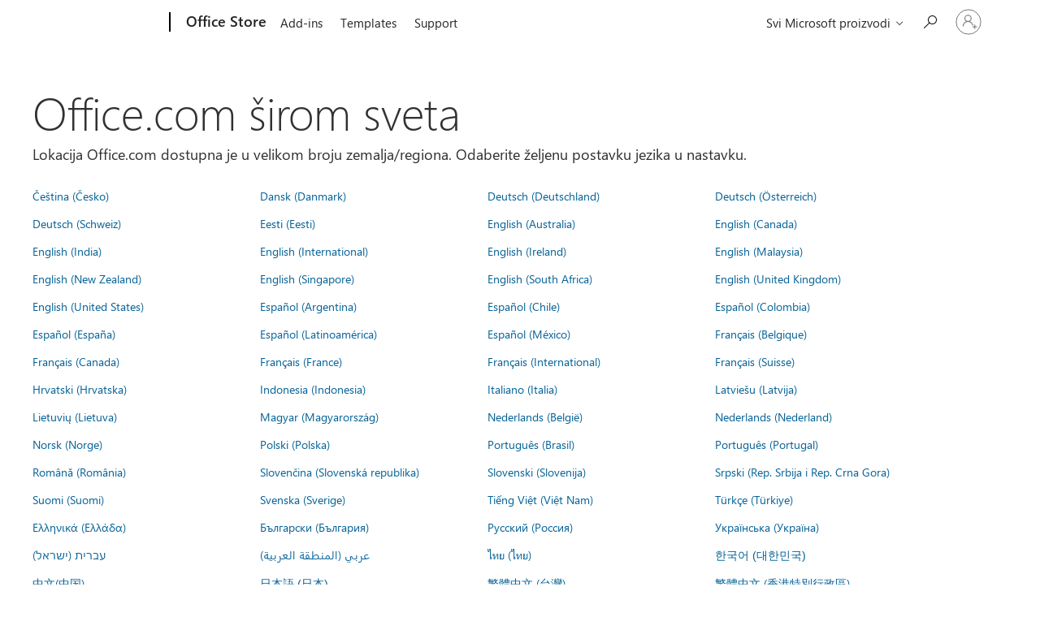

--- FILE ---
content_type: text/html; charset=utf-8
request_url: https://pages.store.office.com/worldwide.aspx?omkt=sr-Latn-RS&returnurl=https%3A%2F%2Fpages.store.office.com%2Fworldwide.aspx%3Fomkt%3Dde-AT%26returnurl%3Dhttps%253A%252F%252Fpages.store.office.com%252Fworldwide.aspx%253Fomkt%253Dde-AT%2526returnurl%253Dhttps%25253A%25252F%25252Fpages.store.office.com%25252Fworldwide.aspx%25253Fomkt%25253Dcs-CZ%252526returnurl%25253Dhttps%2525253A%2525252F%2525252Fstore.office.com%2525252Fworldwide.aspx%2525253FreturnURL%2525253Dhttps%252525253A%252525252F%252525252Fwww.youtube.com%252525252Fwatch%252525253Fv%252525253DCRlfTCRemOs%25252526omkt%2525253Dfi-FI
body_size: 83164
content:




<!DOCTYPE html>

<html id="PageHtml" lang="sr-Latn-RS" class="js">
<head>
    <meta charset="utf-8" />
    <meta name="viewport" content="width=device-width, initial-scale=1.0" />
    <meta name="description" content="Office.com je dostupan u razli&#x10D;itim zemljama/regionima. Odaberite &#x17E;eljenu opciju jezika." />
    <title>Office.com &#x161;irom sveta</title>
    <link rel="stylesheet" href="https://www.microsoft.com/onerfstatics/marketingsites-neu-prod/east-european/shell/_scrf/css/themes=default.device=uplevel_web_pc/63-57d110/c9-be0100/a6-e969ef/43-9f2e7c/82-8b5456/a0-5d3913/3d-28500e/ae-f1ac0c?ver=2.0&amp;_cf=02242021_3231" type="text/css" media="all" />

    
    <link rel="stylesheet" href="https://res.cdn.office.net/s01-omex/marketplace/storepages/css/site.686b29d6c7059a1e65b7.css" />
    

            
    
    <link rel="stylesheet" href="https://res.cdn.office.net/s01-omex/marketplace/storepages/css/worldwide.5d1f8aab7969b087e0b1.css" />
    


    
    <script src="https://res.cdn.office.net/s01-omex/marketplace/storepages/js/125.aa86082ebaabef97c0d4.js" type="text/javascript"></script>
    
    <script src="https://res.cdn.office.net/s01-omex/marketplace/storepages/js/66.2fba4cb2d5bef5dcb39c.js" type="text/javascript"></script>
    
    <script src="https://res.cdn.office.net/s01-omex/marketplace/storepages/js/logger.471e7b82d976afae07b5.js" type="text/javascript"></script>
    
    <script src="https://res.cdn.office.net/s01-omex/marketplace/storepages/js/271.b334ea2919e83c3b3ce7.js" type="text/javascript"></script>
    
    <script src="https://res.cdn.office.net/s01-omex/marketplace/storepages/js/site.29efd9921a4d2eaad64a.js" type="text/javascript"></script>
    
    <script type="text/javascript" nonce="T6s6YAfwWrSUYDd2qP0oYzYugkjhsTqEDKH7p6DqSYc=">
        const config = {
            ariaTenantToken: "7d205056d7a94a31bac3c71315ac581c-af6782c7-4f91-4aab-b63f-aee9321be984-6601",
            language: "sr-Latn-RS",
            region: "RS",
            correlation: "d43cd8fa-96dc-2b74-b0f5-80e8e692aceb"
        };
        StorePages.loggerSetUp(config);
        StorePages.pageLoadActivity("WorldWide_Index");
    </script>
    


<script type="text/javascript" nonce="T6s6YAfwWrSUYDd2qP0oYzYugkjhsTqEDKH7p6DqSYc=">
    var meControlOptions = {"meControlOptions":{"rpData":{"msaInfo":{"signInUrl":"https://pages.store.office.com/oidcLogin?ru=%2Fworldwide.aspx%3Fomkt%3Dsr-Latn-RS%26returnurl%3Dhttps%253A%252F%252Fpages.store.office.com%252Fworldwide.aspx%253Fomkt%253Dde-AT%2526returnurl%253Dhttps%25253A%25252F%25252Fpages.store.office.com%25252Fworldwide.aspx%25253Fomkt%25253Dde-AT%252526returnurl%25253Dhttps%2525253A%2525252F%2525252Fpages.store.office.com%2525252Fworldwide.aspx%2525253Fomkt%2525253Dcs-CZ%25252526returnurl%2525253Dhttps%252525253A%252525252F%252525252Fstore.office.com%252525252Fworldwide.aspx%252525253FreturnURL%252525253Dhttps%25252525253A%25252525252F%25252525252Fwww.youtube.com%25252525252Fwatch%25252525253Fv%25252525253DCRlfTCRemOs%2525252526omkt%252525253Dfi-FI","signOutUrl":"https://pages.store.office.com/estslogout?ru=%2F","accountSettingsUrl":""},"aadInfo":{"signInUrl":"https://pages.store.office.com/oidcLogin?ru=%2Fworldwide.aspx%3Fomkt%3Dsr-Latn-RS%26returnurl%3Dhttps%253A%252F%252Fpages.store.office.com%252Fworldwide.aspx%253Fomkt%253Dde-AT%2526returnurl%253Dhttps%25253A%25252F%25252Fpages.store.office.com%25252Fworldwide.aspx%25253Fomkt%25253Dde-AT%252526returnurl%25253Dhttps%2525253A%2525252F%2525252Fpages.store.office.com%2525252Fworldwide.aspx%2525253Fomkt%2525253Dcs-CZ%25252526returnurl%2525253Dhttps%252525253A%252525252F%252525252Fstore.office.com%252525252Fworldwide.aspx%252525253FreturnURL%252525253Dhttps%25252525253A%25252525252F%25252525252Fwww.youtube.com%25252525252Fwatch%25252525253Fv%25252525253DCRlfTCRemOs%2525252526omkt%252525253Dfi-FI","signOutUrl":"https://pages.store.office.com/estslogout?ru=%2F","accountSettingsUrl":""},"preferredIdp":"msa"},"userData":{"authenticatedState":3,"firstName":null,"lastName":null,"memberName":null,"cid":null,"tileUrl":null,"idp":"msa"}}};

    if (window.msCommonShell) {
        window.msCommonShell.load(meControlOptions);
    }
    else {
        window.onShellReadyToLoad = function () {
            window.onShellReadyToLoad = null;
            window.msCommonShell.load(meControlOptions);
        };
    }
</script>

</head>
<body id="PageBody" class="ms-Fabric accessiblePage" style="overflow-x:hidden;" dir="ltr">
    <div id="headerArea" class="uhf"  data-m='{"cN":"headerArea","cT":"Area_coreuiArea","id":"a1Body","sN":1,"aN":"Body"}'>
                <div id="headerRegion"      data-region-key="headerregion" data-m='{"cN":"headerRegion","cT":"Region_coreui-region","id":"r1a1","sN":1,"aN":"a1"}' >

    <div  id="headerUniversalHeader" data-m='{"cN":"headerUniversalHeader","cT":"Module_coreui-universalheader","id":"m1r1a1","sN":1,"aN":"r1a1"}'  data-module-id="Category|headerRegion|coreui-region|headerUniversalHeader|coreui-universalheader">
        


                        <div data-m='{"cN":"cookiebanner_cont","cT":"Container","id":"c1m1r1a1","sN":1,"aN":"m1r1a1"}'>

<div id="uhfCookieAlert" data-locale="sr-latn-rs">
    <div id="msccBannerV2"></div>
</div>

                            
                        </div>




        <a id="uhfSkipToMain" class="m-skip-to-main" href="javascript:void(0)" data-href="" tabindex="0" data-m='{"cN":"Skip to content_nonnav","id":"nn2m1r1a1","sN":2,"aN":"m1r1a1"}'>Pređi na glavni sadržaj</a>


<header class="c-uhfh context-uhf no-js c-sgl-stck c-category-header " itemscope="itemscope" data-header-footprint="/OfficeStore/WWOfficeStoreHeader, fromService: True"   data-magict="true"   itemtype="http://schema.org/Organization">
    <div class="theme-light js-global-head f-closed  global-head-cont" data-m='{"cN":"Universal Header_cont","cT":"Container","id":"c3m1r1a1","sN":3,"aN":"m1r1a1"}'>
        <div class="c-uhfh-gcontainer-st">
            <button type="button" class="c-action-trigger c-glyph glyph-global-nav-button" aria-label="All Microsoft expand to see list of Microsoft products and services" initialState-label="All Microsoft expand to see list of Microsoft products and services" toggleState-label="Close All Microsoft list" aria-expanded="false" data-m='{"cN":"Mobile menu button_nonnav","id":"nn1c3m1r1a1","sN":1,"aN":"c3m1r1a1"}'></button>
            <button type="button" class="c-action-trigger c-glyph glyph-arrow-htmllegacy c-close-search" aria-label="Zatvori pretragu" aria-expanded="false" data-m='{"cN":"Close Search_nonnav","id":"nn2c3m1r1a1","sN":2,"aN":"c3m1r1a1"}'></button>
                    <a id="uhfLogo" class="c-logo c-sgl-stk-uhfLogo" itemprop="url" href="https://www.microsoft.com" aria-label="Microsoft" data-m='{"cN":"GlobalNav_Logo_cont","cT":"Container","id":"c3c3m1r1a1","sN":3,"aN":"c3m1r1a1"}'>
                        <img alt="" itemprop="logo" class="c-image" src="https://uhf.microsoft.com/images/microsoft/RE1Mu3b.png" role="presentation" aria-hidden="true" />
                        <span itemprop="name" role="presentation" aria-hidden="true">Microsoft</span>
                    </a>
            <div class="f-mobile-title">
                <button type="button" class="c-action-trigger c-glyph glyph-chevron-left" aria-label="Pogledajte još opcija menija" data-m='{"cN":"Mobile back button_nonnav","id":"nn4c3m1r1a1","sN":4,"aN":"c3m1r1a1"}'></button>
                <span data-global-title="Microsoft matična stranica" class="js-mobile-title">Office Store</span>
                <button type="button" class="c-action-trigger c-glyph glyph-chevron-right" aria-label="Pogledajte još opcija menija" data-m='{"cN":"Mobile forward button_nonnav","id":"nn5c3m1r1a1","sN":5,"aN":"c3m1r1a1"}'></button>
            </div>
                    <div class="c-show-pipe x-hidden-vp-mobile-st">
                        <a id="uhfCatLogo" class="c-logo c-cat-logo" href="https://store.office.com" aria-label="Office Store" itemprop="url" data-m='{"cN":"CatNav_Office Store_nav","id":"n6c3m1r1a1","sN":6,"aN":"c3m1r1a1"}'>
                                <span>Office Store</span>
                        </a>
                    </div>
                <div class="cat-logo-button-cont x-hidden">
                        <button type="button" id="uhfCatLogoButton" class="c-cat-logo-button x-hidden" aria-expanded="false" aria-label="Office Store" data-m='{"cN":"Office Store_nonnav","id":"nn7c3m1r1a1","sN":7,"aN":"c3m1r1a1"}'>
                            Office Store
                        </button>
                </div>



                    <nav id="uhf-g-nav" aria-label="Kontekstualni meni" class="c-uhfh-gnav" data-m='{"cN":"Category nav_cont","cT":"Container","id":"c8c3m1r1a1","sN":8,"aN":"c3m1r1a1"}'>
            <ul class="js-paddle-items">
                    <li class="single-link js-nav-menu x-hidden-none-mobile-vp uhf-menu-item">
                        <a class="c-uhf-nav-link" href="https://store.office.com" data-m='{"cN":"CatNav_Početak_nav","id":"n1c8c3m1r1a1","sN":1,"aN":"c8c3m1r1a1"}' > Početak </a>
                    </li>
                                        <li class="single-link js-nav-menu uhf-menu-item">
                            <a id="c-shellmenu_0" class="c-uhf-nav-link" href="https://store.office.com" data-m='{"cN":"CatNav_MenuAddins_nav","id":"n2c8c3m1r1a1","sN":2,"aN":"c8c3m1r1a1"}'>Add-ins</a>
                        </li>
                        <li class="single-link js-nav-menu uhf-menu-item">
                            <a id="c-shellmenu_1" class="c-uhf-nav-link" href="https://templates.office.com/" data-m='{"cN":"CatNav_MenuTemplates_nav","id":"n3c8c3m1r1a1","sN":3,"aN":"c8c3m1r1a1"}'>Templates</a>
                        </li>
                        <li class="single-link js-nav-menu uhf-menu-item">
                            <a id="c-shellmenu_2" class="c-uhf-nav-link" href="https://support.office.com/" data-m='{"cN":"CatNav_MenuSupport_nav","id":"n4c8c3m1r1a1","sN":4,"aN":"c8c3m1r1a1"}'>Support</a>
                        </li>


                <li id="overflow-menu" class="overflow-menu x-hidden uhf-menu-item">
                        <div class="c-uhf-menu js-nav-menu">
        <button data-m='{"pid":"Još","id":"nn5c8c3m1r1a1","sN":5,"aN":"c8c3m1r1a1"}' type="button" aria-label="Još" aria-expanded="false">Još</button>
        <ul id="overflow-menu-list" aria-hidden="true" class="overflow-menu-list">
        </ul>
    </div>

                </li>
                            </ul>
            
        </nav>


            <div class="c-uhfh-actions" data-m='{"cN":"Header actions_cont","cT":"Container","id":"c9c3m1r1a1","sN":9,"aN":"c3m1r1a1"}'>
                <div class="wf-menu">        <nav id="uhf-c-nav" aria-label="Kompletan meni Microsoft proizvoda" data-m='{"cN":"GlobalNav_cont","cT":"Container","id":"c1c9c3m1r1a1","sN":1,"aN":"c9c3m1r1a1"}'>
            <ul class="js-paddle-items">
                <li>
                    <div class="c-uhf-menu js-nav-menu">
                        <button type="button" class="c-button-logo all-ms-nav" aria-expanded="false" data-m='{"cN":"GlobalNav_More_nonnav","id":"nn1c1c9c3m1r1a1","sN":1,"aN":"c1c9c3m1r1a1"}'> <span>Svi Microsoft proizvodi</span></button>
                        <ul class="f-multi-column f-multi-column-5" aria-hidden="true" data-m='{"cN":"More_cont","cT":"Container","id":"c2c1c9c3m1r1a1","sN":2,"aN":"c1c9c3m1r1a1"}'>
                                    <li class="c-w0-contr">
            <h2 class="c-uhf-sronly">Global</h2>
            <ul class="c-w0">
        <li class="js-nav-menu single-link" data-m='{"cN":"M365_cont","cT":"Container","id":"c1c2c1c9c3m1r1a1","sN":1,"aN":"c2c1c9c3m1r1a1"}'>
            <a id="shellmenu_3" class="js-subm-uhf-nav-link" href="https://www.microsoft.com/microsoft-365" data-m='{"cN":"W0Nav_M365_nav","id":"n1c1c2c1c9c3m1r1a1","sN":1,"aN":"c1c2c1c9c3m1r1a1"}'>Microsoft 365</a>
            
        </li>
        <li class="js-nav-menu single-link" data-m='{"cN":"Teams_cont","cT":"Container","id":"c2c2c1c9c3m1r1a1","sN":2,"aN":"c2c1c9c3m1r1a1"}'>
            <a id="l0_Teams" class="js-subm-uhf-nav-link" href="https://www.microsoft.com/microsoft-teams/group-chat-software" data-m='{"cN":"W0Nav_Teams_nav","id":"n1c2c2c1c9c3m1r1a1","sN":1,"aN":"c2c2c1c9c3m1r1a1"}'>Teams</a>
            
        </li>
        <li class="js-nav-menu single-link" data-m='{"cN":"Copilot_cont","cT":"Container","id":"c3c2c1c9c3m1r1a1","sN":3,"aN":"c2c1c9c3m1r1a1"}'>
            <a id="shellmenu_5" class="js-subm-uhf-nav-link" href="https://copilot.microsoft.com/" data-m='{"cN":"W0Nav_Copilot_nav","id":"n1c3c2c1c9c3m1r1a1","sN":1,"aN":"c3c2c1c9c3m1r1a1"}'>Copilot</a>
            
        </li>
        <li class="js-nav-menu single-link" data-m='{"cN":"Windows_cont","cT":"Container","id":"c4c2c1c9c3m1r1a1","sN":4,"aN":"c2c1c9c3m1r1a1"}'>
            <a id="shellmenu_6" class="js-subm-uhf-nav-link" href="https://www.microsoft.com/sr-latn-rs/windows/" data-m='{"cN":"W0Nav_Windows_nav","id":"n1c4c2c1c9c3m1r1a1","sN":1,"aN":"c4c2c1c9c3m1r1a1"}'>Windows</a>
            
        </li>
        <li class="js-nav-menu single-link" data-m='{"cN":"Support_cont","cT":"Container","id":"c5c2c1c9c3m1r1a1","sN":5,"aN":"c2c1c9c3m1r1a1"}'>
            <a id="l1_support" class="js-subm-uhf-nav-link" href="https://support.microsoft.com/sr-latn-rs" data-m='{"cN":"W0Nav_Support_nav","id":"n1c5c2c1c9c3m1r1a1","sN":1,"aN":"c5c2c1c9c3m1r1a1"}'>Podrška</a>
            
        </li>
            </ul>
        </li>

<li class="f-sub-menu js-nav-menu nested-menu" data-m='{"cT":"Container","id":"c6c2c1c9c3m1r1a1","sN":6,"aN":"c2c1c9c3m1r1a1"}'>

    <span id="uhf-navspn-shellmenu_9-span" style="display:none"   f-multi-parent="true" aria-expanded="false" data-m='{"id":"nn1c6c2c1c9c3m1r1a1","sN":1,"aN":"c6c2c1c9c3m1r1a1"}'>Software</span>
    <button id="uhf-navbtn-shellmenu_9-button" type="button"   f-multi-parent="true" aria-expanded="false" data-m='{"id":"nn2c6c2c1c9c3m1r1a1","sN":2,"aN":"c6c2c1c9c3m1r1a1"}'>Software</button>
    <ul aria-hidden="true" aria-labelledby="uhf-navspn-shellmenu_9-span">
        <li class="js-nav-menu single-link" data-m='{"cN":"More_Software_WindowsApps_cont","cT":"Container","id":"c3c6c2c1c9c3m1r1a1","sN":3,"aN":"c6c2c1c9c3m1r1a1"}'>
            <a id="shellmenu_10" class="js-subm-uhf-nav-link" href="https://apps.microsoft.com/home" data-m='{"cN":"GlobalNav_More_Software_WindowsApps_nav","id":"n1c3c6c2c1c9c3m1r1a1","sN":1,"aN":"c3c6c2c1c9c3m1r1a1"}'>Windows aplikacije</a>
            
        </li>
        <li class="js-nav-menu single-link" data-m='{"cN":"More_Software_AI_cont","cT":"Container","id":"c4c6c2c1c9c3m1r1a1","sN":4,"aN":"c6c2c1c9c3m1r1a1"}'>
            <a id="shellmenu_11" class="js-subm-uhf-nav-link" href="https://www.microsoft.com/ai" data-m='{"cN":"GlobalNav_More_Software_AI_nav","id":"n1c4c6c2c1c9c3m1r1a1","sN":1,"aN":"c4c6c2c1c9c3m1r1a1"}'>AI</a>
            
        </li>
        <li class="js-nav-menu single-link" data-m='{"cN":"More_Software_Outlook_cont","cT":"Container","id":"c5c6c2c1c9c3m1r1a1","sN":5,"aN":"c6c2c1c9c3m1r1a1"}'>
            <a id="shellmenu_12" class="js-subm-uhf-nav-link" href="https://www.microsoft.com/microsoft-365/outlook/email-and-calendar-software-microsoft-outlook" data-m='{"cN":"GlobalNav_More_Software_Outlook_nav","id":"n1c5c6c2c1c9c3m1r1a1","sN":1,"aN":"c5c6c2c1c9c3m1r1a1"}'>Outlook</a>
            
        </li>
        <li class="js-nav-menu single-link" data-m='{"cN":"More_Software_Microsoft Teams_cont","cT":"Container","id":"c6c6c2c1c9c3m1r1a1","sN":6,"aN":"c6c2c1c9c3m1r1a1"}'>
            <a id="shellmenu_13" class="js-subm-uhf-nav-link" href="https://www.microsoft.com/microsoft-teams/group-chat-software" data-m='{"cN":"GlobalNav_More_Software_Microsoft Teams_nav","id":"n1c6c6c2c1c9c3m1r1a1","sN":1,"aN":"c6c6c2c1c9c3m1r1a1"}'>Microsoft Teams</a>
            
        </li>
    </ul>
    
</li>
<li class="f-sub-menu js-nav-menu nested-menu" data-m='{"cN":"PCsAndDevices_cont","cT":"Container","id":"c7c2c1c9c3m1r1a1","sN":7,"aN":"c2c1c9c3m1r1a1"}'>

    <span id="uhf-navspn-shellmenu_14-span" style="display:none"   f-multi-parent="true" aria-expanded="false" data-m='{"cN":"GlobalNav_PCsAndDevices_nonnav","id":"nn1c7c2c1c9c3m1r1a1","sN":1,"aN":"c7c2c1c9c3m1r1a1"}'>PCs &amp; Devices  </span>
    <button id="uhf-navbtn-shellmenu_14-button" type="button"   f-multi-parent="true" aria-expanded="false" data-m='{"cN":"GlobalNav_PCsAndDevices_nonnav","id":"nn2c7c2c1c9c3m1r1a1","sN":2,"aN":"c7c2c1c9c3m1r1a1"}'>PCs &amp; Devices  </button>
    <ul aria-hidden="true" aria-labelledby="uhf-navspn-shellmenu_14-span">
        <li class="js-nav-menu single-link" data-m='{"cN":"More_PCsAndDevices_ShopXbox_cont","cT":"Container","id":"c3c7c2c1c9c3m1r1a1","sN":3,"aN":"c7c2c1c9c3m1r1a1"}'>
            <a id="shellmenu_15" class="js-subm-uhf-nav-link" href="https://www.xbox.com/sr-latn-rs?icid=DSM_All_ShopXbox" data-m='{"cN":"GlobalNav_More_PCsAndDevices_ShopXbox_nav","id":"n1c3c7c2c1c9c3m1r1a1","sN":1,"aN":"c3c7c2c1c9c3m1r1a1"}'>Kupite Xbox</a>
            
        </li>
    </ul>
    
</li>
<li class="f-sub-menu js-nav-menu nested-menu" data-m='{"cT":"Container","id":"c8c2c1c9c3m1r1a1","sN":8,"aN":"c2c1c9c3m1r1a1"}'>

    <span id="uhf-navspn-shellmenu_16-span" style="display:none"   f-multi-parent="true" aria-expanded="false" data-m='{"id":"nn1c8c2c1c9c3m1r1a1","sN":1,"aN":"c8c2c1c9c3m1r1a1"}'>Business</span>
    <button id="uhf-navbtn-shellmenu_16-button" type="button"   f-multi-parent="true" aria-expanded="false" data-m='{"id":"nn2c8c2c1c9c3m1r1a1","sN":2,"aN":"c8c2c1c9c3m1r1a1"}'>Business</button>
    <ul aria-hidden="true" aria-labelledby="uhf-navspn-shellmenu_16-span">
        <li class="js-nav-menu single-link" data-m='{"cN":"More_Business_Microsoft Security_cont","cT":"Container","id":"c3c8c2c1c9c3m1r1a1","sN":3,"aN":"c8c2c1c9c3m1r1a1"}'>
            <a id="shellmenu_17" class="js-subm-uhf-nav-link" href="https://www.microsoft.com/security" data-m='{"cN":"GlobalNav_More_Business_Microsoft Security_nav","id":"n1c3c8c2c1c9c3m1r1a1","sN":1,"aN":"c3c8c2c1c9c3m1r1a1"}'>Microsoft Security</a>
            
        </li>
        <li class="js-nav-menu single-link" data-m='{"cN":"More_DeveloperAndIT_Azure_cont","cT":"Container","id":"c4c8c2c1c9c3m1r1a1","sN":4,"aN":"c8c2c1c9c3m1r1a1"}'>
            <a id="shellmenu_18" class="js-subm-uhf-nav-link" href="https://azure.microsoft.com/" data-m='{"cN":"GlobalNav_More_DeveloperAndIT_Azure_nav","id":"n1c4c8c2c1c9c3m1r1a1","sN":1,"aN":"c4c8c2c1c9c3m1r1a1"}'>Azure</a>
            
        </li>
        <li class="js-nav-menu single-link" data-m='{"cN":"More_Business_MicrosoftDynamics365_cont","cT":"Container","id":"c5c8c2c1c9c3m1r1a1","sN":5,"aN":"c8c2c1c9c3m1r1a1"}'>
            <a id="shellmenu_19" class="js-subm-uhf-nav-link" href="https://dynamics.microsoft.com/" data-m='{"cN":"GlobalNav_More_Business_MicrosoftDynamics365_nav","id":"n1c5c8c2c1c9c3m1r1a1","sN":1,"aN":"c5c8c2c1c9c3m1r1a1"}'>Dynamics 365</a>
            
        </li>
        <li class="js-nav-menu single-link" data-m='{"cN":"More_Business_Microsoft365forbusiness_cont","cT":"Container","id":"c6c8c2c1c9c3m1r1a1","sN":6,"aN":"c8c2c1c9c3m1r1a1"}'>
            <a id="shellmenu_20" class="js-subm-uhf-nav-link" href="https://www.microsoft.com/microsoft-365/business" data-m='{"cN":"GlobalNav_More_Business_Microsoft365forbusiness_nav","id":"n1c6c8c2c1c9c3m1r1a1","sN":1,"aN":"c6c8c2c1c9c3m1r1a1"}'>Microsoft 365 for business</a>
            
        </li>
        <li class="js-nav-menu single-link" data-m='{"cN":"More_Business_MicrosoftIndustry_cont","cT":"Container","id":"c7c8c2c1c9c3m1r1a1","sN":7,"aN":"c8c2c1c9c3m1r1a1"}'>
            <a id="shellmenu_21" class="js-subm-uhf-nav-link" href="https://www.microsoft.com/industry" data-m='{"cN":"GlobalNav_More_Business_MicrosoftIndustry_nav","id":"n1c7c8c2c1c9c3m1r1a1","sN":1,"aN":"c7c8c2c1c9c3m1r1a1"}'>Microsoft industrijska rešenja</a>
            
        </li>
        <li class="js-nav-menu single-link" data-m='{"cN":"More_Business_MicrosoftPowerPlatform_cont","cT":"Container","id":"c8c8c2c1c9c3m1r1a1","sN":8,"aN":"c8c2c1c9c3m1r1a1"}'>
            <a id="shellmenu_22" class="js-subm-uhf-nav-link" href="https://powerplatform.microsoft.com/" data-m='{"cN":"GlobalNav_More_Business_MicrosoftPowerPlatform_nav","id":"n1c8c8c2c1c9c3m1r1a1","sN":1,"aN":"c8c8c2c1c9c3m1r1a1"}'>Microsoft Power Platform</a>
            
        </li>
        <li class="js-nav-menu single-link" data-m='{"cN":"More_Business_Windows365_cont","cT":"Container","id":"c9c8c2c1c9c3m1r1a1","sN":9,"aN":"c8c2c1c9c3m1r1a1"}'>
            <a id="shellmenu_23" class="js-subm-uhf-nav-link" href="https://www.microsoft.com/windows-365" data-m='{"cN":"GlobalNav_More_Business_Windows365_nav","id":"n1c9c8c2c1c9c3m1r1a1","sN":1,"aN":"c9c8c2c1c9c3m1r1a1"}'>Windows 365</a>
            
        </li>
    </ul>
    
</li>
<li class="f-sub-menu js-nav-menu nested-menu" data-m='{"cT":"Container","id":"c9c2c1c9c3m1r1a1","sN":9,"aN":"c2c1c9c3m1r1a1"}'>

    <span id="uhf-navspn-shellmenu_24-span" style="display:none"   f-multi-parent="true" aria-expanded="false" data-m='{"id":"nn1c9c2c1c9c3m1r1a1","sN":1,"aN":"c9c2c1c9c3m1r1a1"}'>Developer &amp; IT  </span>
    <button id="uhf-navbtn-shellmenu_24-button" type="button"   f-multi-parent="true" aria-expanded="false" data-m='{"id":"nn2c9c2c1c9c3m1r1a1","sN":2,"aN":"c9c2c1c9c3m1r1a1"}'>Developer &amp; IT  </button>
    <ul aria-hidden="true" aria-labelledby="uhf-navspn-shellmenu_24-span">
        <li class="js-nav-menu single-link" data-m='{"cN":"More_DeveloperAndIT_MicrosoftDeveloper_cont","cT":"Container","id":"c3c9c2c1c9c3m1r1a1","sN":3,"aN":"c9c2c1c9c3m1r1a1"}'>
            <a id="shellmenu_25" class="js-subm-uhf-nav-link" href="https://developer.microsoft.com/en-us/?icid=DSM_All_Developper" data-m='{"cN":"GlobalNav_More_DeveloperAndIT_MicrosoftDeveloper_nav","id":"n1c3c9c2c1c9c3m1r1a1","sN":1,"aN":"c3c9c2c1c9c3m1r1a1"}'>Microsoft projektant</a>
            
        </li>
        <li class="js-nav-menu single-link" data-m='{"cN":"More_DeveloperAndIT_Documentation_cont","cT":"Container","id":"c4c9c2c1c9c3m1r1a1","sN":4,"aN":"c9c2c1c9c3m1r1a1"}'>
            <a id="shellmenu_26" class="js-subm-uhf-nav-link" href="https://learn.microsoft.com/docs/" data-m='{"cN":"GlobalNav_More_DeveloperAndIT_Documentation_nav","id":"n1c4c9c2c1c9c3m1r1a1","sN":1,"aN":"c4c9c2c1c9c3m1r1a1"}'>Dokumentacija</a>
            
        </li>
        <li class="js-nav-menu single-link" data-m='{"cN":"More_DeveloperAndIT_MicrosoftLearn_cont","cT":"Container","id":"c5c9c2c1c9c3m1r1a1","sN":5,"aN":"c9c2c1c9c3m1r1a1"}'>
            <a id="shellmenu_27" class="js-subm-uhf-nav-link" href="https://learn.microsoft.com/" data-m='{"cN":"GlobalNav_More_DeveloperAndIT_MicrosoftLearn_nav","id":"n1c5c9c2c1c9c3m1r1a1","sN":1,"aN":"c5c9c2c1c9c3m1r1a1"}'>Microsoft Learn</a>
            
        </li>
        <li class="js-nav-menu single-link" data-m='{"cN":"More_DeveloperAndIT_MicrosoftTechCommunity_cont","cT":"Container","id":"c6c9c2c1c9c3m1r1a1","sN":6,"aN":"c9c2c1c9c3m1r1a1"}'>
            <a id="shellmenu_28" class="js-subm-uhf-nav-link" href="https://techcommunity.microsoft.com/" data-m='{"cN":"GlobalNav_More_DeveloperAndIT_MicrosoftTechCommunity_nav","id":"n1c6c9c2c1c9c3m1r1a1","sN":1,"aN":"c6c9c2c1c9c3m1r1a1"}'>Microsoft Tech zajednica</a>
            
        </li>
        <li class="js-nav-menu single-link" data-m='{"cN":"More_DeveloperAndIT_Marketplace_cont","cT":"Container","id":"c7c9c2c1c9c3m1r1a1","sN":7,"aN":"c9c2c1c9c3m1r1a1"}'>
            <a id="shellmenu_29" class="js-subm-uhf-nav-link" href="https://marketplace.microsoft.com?icid=DSM_All_Marketplace&amp;ocid=cmm3atxvn98" data-m='{"cN":"GlobalNav_More_DeveloperAndIT_Marketplace_nav","id":"n1c7c9c2c1c9c3m1r1a1","sN":1,"aN":"c7c9c2c1c9c3m1r1a1"}'>Microsoft Marketplace</a>
            
        </li>
        <li class="js-nav-menu single-link" data-m='{"cN":"More_DeveloperAndIT_VisualStudio_cont","cT":"Container","id":"c8c9c2c1c9c3m1r1a1","sN":8,"aN":"c9c2c1c9c3m1r1a1"}'>
            <a id="shellmenu_30" class="js-subm-uhf-nav-link" href="https://visualstudio.microsoft.com/" data-m='{"cN":"GlobalNav_More_DeveloperAndIT_VisualStudio_nav","id":"n1c8c9c2c1c9c3m1r1a1","sN":1,"aN":"c8c9c2c1c9c3m1r1a1"}'>Visual Studio</a>
            
        </li>
        <li class="js-nav-menu single-link" data-m='{"cN":"More_DeveloperAndIT_MarketplaceRewards_cont","cT":"Container","id":"c9c9c2c1c9c3m1r1a1","sN":9,"aN":"c9c2c1c9c3m1r1a1"}'>
            <a id="shellmenu_31" class="js-subm-uhf-nav-link" href="https://www.microsoft.com/software-development-companies/offers-benefits/marketplace-rewards?icid=DSM_All_MarketplaceRewards&amp;ocid=cmm3atxvn98" data-m='{"cN":"GlobalNav_More_DeveloperAndIT_MarketplaceRewards_nav","id":"n1c9c9c2c1c9c3m1r1a1","sN":1,"aN":"c9c9c2c1c9c3m1r1a1"}'>Marketplace Rewards</a>
            
        </li>
    </ul>
    
</li>
<li class="f-sub-menu js-nav-menu nested-menu" data-m='{"cT":"Container","id":"c10c2c1c9c3m1r1a1","sN":10,"aN":"c2c1c9c3m1r1a1"}'>

    <span id="uhf-navspn-shellmenu_32-span" style="display:none"   f-multi-parent="true" aria-expanded="false" data-m='{"id":"nn1c10c2c1c9c3m1r1a1","sN":1,"aN":"c10c2c1c9c3m1r1a1"}'>Druge</span>
    <button id="uhf-navbtn-shellmenu_32-button" type="button"   f-multi-parent="true" aria-expanded="false" data-m='{"id":"nn2c10c2c1c9c3m1r1a1","sN":2,"aN":"c10c2c1c9c3m1r1a1"}'>Druge</button>
    <ul aria-hidden="true" aria-labelledby="uhf-navspn-shellmenu_32-span">
        <li class="js-nav-menu single-link" data-m='{"cN":"More_Other_FreeDownloadsAndSecurity_cont","cT":"Container","id":"c3c10c2c1c9c3m1r1a1","sN":3,"aN":"c10c2c1c9c3m1r1a1"}'>
            <a id="shellmenu_33" class="js-subm-uhf-nav-link" href="https://www.microsoft.com/download" data-m='{"cN":"GlobalNav_More_Other_FreeDownloadsAndSecurity_nav","id":"n1c3c10c2c1c9c3m1r1a1","sN":1,"aN":"c3c10c2c1c9c3m1r1a1"}'>Besplatna preuzimanja i bezbednost</a>
            
        </li>
        <li class="js-nav-menu single-link" data-m='{"cN":"More_Other_Education_cont","cT":"Container","id":"c4c10c2c1c9c3m1r1a1","sN":4,"aN":"c10c2c1c9c3m1r1a1"}'>
            <a id="shellmenu_34" class="js-subm-uhf-nav-link" href="https://www.microsoft.com/sr-latn-rs/education?icid=CNavMSCOML0_Studentsandeducation" data-m='{"cN":"GlobalNav_More_Other_Education_nav","id":"n1c4c10c2c1c9c3m1r1a1","sN":1,"aN":"c4c10c2c1c9c3m1r1a1"}'>Obrazovanje</a>
            
        </li>
    </ul>
    
</li>
                                                            <li class="f-multi-column-info">
                                    <a data-m='{"id":"n11c2c1c9c3m1r1a1","sN":11,"aN":"c2c1c9c3m1r1a1"}' href="https://www.microsoft.com/sr-latn-rs/sitemap" aria-label="" class="c-glyph">Prikaži mapu lokacije</a>
                                </li>
                            
                        </ul>
                    </div>
                </li>
            </ul>
        </nav>
</div>
                            <form class="c-search" autocomplete="off" id="searchForm" name="searchForm" role="search" action="/search.aspx" method="GET" data-seAutoSuggest='{"isAutosuggestDisabled":true,"queryParams":{"market":"sr-latn-rs","clientId":"7F27B536-CF6B-4C65-8638-A0F8CBDFCA65","sources":"Microsoft-Terms,Iris-Products,DCatAll-Products","filter":"ExcludeDCatProducts:DCatDevices-Products,DCatSoftware-Products,DCatBundles-Products+ClientType:StoreWeb","counts":"5,1,5"},"familyNames":{"Apps":"Aplikacija","Books":"Knjiga","Bundles":"Paket","Devices":"Uređaj","Fees":"Fee","Games":"Igra","MusicAlbums":"Album","MusicTracks":"Pesma","MusicVideos":"Video zapis","MusicArtists":"Izvođač","OperatingSystem":"Operativni sistem","Software":"Softver","Movies":"Film","TV":"TV","CSV":"Poklon kartica","VideoActor":"Glumac"}}' data-seautosuggestapi="https://www.microsoft.com/msstoreapiprod/api/autosuggest" data-m='{"cN":"GlobalNav_Search_cont","cT":"Container","id":"c3c1c9c3m1r1a1","sN":3,"aN":"c1c9c3m1r1a1"}' aria-expanded="false">
                                <input  id="cli_shellHeaderSearchInput" aria-label="Proširenje pretrage" aria-expanded="false" aria-controls="universal-header-search-auto-suggest-transparent" aria-owns="universal-header-search-auto-suggest-ul" type="search" name="query" placeholder="Search the Office Store" data-m='{"cN":"SearchBox_nav","id":"n1c3c1c9c3m1r1a1","sN":1,"aN":"c3c1c9c3m1r1a1"}' data-toggle="tooltip" data-placement="right" title="Search the Office Store" />
                                    <input type="hidden" name="productgroup" value="" data-m='{"cN":"HiddenInput_nav","id":"n2c3c1c9c3m1r1a1","sN":2,"aN":"c3c1c9c3m1r1a1"}' />
                                    <input type="hidden" name="category" value="" data-m='{"cN":"HiddenInput_nav","id":"n3c3c1c9c3m1r1a1","sN":3,"aN":"c3c1c9c3m1r1a1"}' />
                                    <button id="search" aria-label="Search the Office Store" class="c-glyph" data-m='{"cN":"Search_nav","id":"n4c3c1c9c3m1r1a1","sN":4,"aN":"c3c1c9c3m1r1a1"}' data-bi-mto="true" aria-expanded="false" disabled="disabled">
                                        <span role="presentation">Pretraga</span>
                                        <span role="tooltip" class="c-uhf-tooltip c-uhf-search-tooltip">Search the Office Store</span>
                                    </button>
                                <div class="m-auto-suggest" id="universal-header-search-auto-suggest-transparent" role="group">
                                    <ul class="c-menu" id="universal-header-search-auto-suggest-ul" aria-label="Predlozi za pretragu" aria-hidden="true" data-bi-dnt="true" data-bi-mto="true" data-js-auto-suggest-position="default" role="listbox" data-tel="jsll" data-m='{"cN":"search suggestions_cont","cT":"Container","id":"c5c3c1c9c3m1r1a1","sN":5,"aN":"c3c1c9c3m1r1a1"}'></ul>
                                    <ul class="c-menu f-auto-suggest-no-results" aria-hidden="true" aria-label="Nema rezultata" data-js-auto-suggest-postion="default" data-js-auto-suggest-position="default" role="listbox">
                                        <li class="c-menu-item" role="option" aria-disabled="true"> <span tabindex="-1">Nema rezultata</span></li>
                                    </ul>
                                </div>
                                
                            </form>
                        <button data-m='{"cN":"cancel-search","pid":"Otkaži Pretraga","id":"nn4c1c9c3m1r1a1","sN":4,"aN":"c1c9c3m1r1a1"}' id="cancel-search" class="cancel-search" aria-label="Otkaži Pretraga">
                            <span>Otkaži</span>
                        </button>
                        <div id="meControl" class="c-me"  data-signinsettings='{"containerId":"meControl","enabled":true,"headerHeight":48,"debug":false,"extensibleLinks":[],"userData":{"idp":"msa","firstName":"","lastName":"","memberName":"","cid":"","authenticatedState":"3"},"rpData":{"preferredIdp":"msa","msaInfo":{"signInUrl":"","signOutUrl":"","meUrl":"https://login.live.com/me.srf?wa=wsignin1.0"},"aadInfo":{"signOutUrl":"","appId":"","siteUrl":"","blockMsaFed":true}}}' data-m='{"cN":"GlobalNav_Account_cont","cT":"Container","id":"c5c1c9c3m1r1a1","sN":5,"aN":"c1c9c3m1r1a1"}'>
                            <div class="msame_Header">
                                <div class="msame_Header_name st_msame_placeholder">Prijavljivanje</div>
                            </div>
                            
                        </div>
                
            </div>
        </div>
        
        
    </div>
    
</header>




    </div>
        </div>

    </div>
    <div class="bodyContainer">
        




<div class="bodyContent" id="b_content">
    <div id="ContentSubMain" class="gs30Column" role="main">
        <div id="ContentSubSubMain" class="gsColSpan30">
            <h1 id="PlaceholderMain_PageTitle">Office.com &#x161;irom sveta</h1>
            <div id="PlaceholderMain_PageTagline" class="x-hidden-focus">
                Lokacija Office.com dostupna je u velikom broju zemalja/regiona. Odaberite &#x17E;eljenu postavku jezika u nastavku.
            </div>
            <div id="PlaceholderMain_PageContents">
                <div id="RendererContents">
                    <ul id="ItemList" role="presentation">
                            <li id="cs-CZListItem">
                                <a href="https://pages.store.office.com/worldwide.aspx?omkt=cs-CZ&amp;returnurl=https%3A%2F%2Fpages.store.office.com%2Fworldwide.aspx%3Fomkt%3Dde-AT%26returnurl%3Dhttps%253A%252F%252Fpages.store.office.com%252Fworldwide.aspx%253Fomkt%253Dcs-CZ%2526returnurl%253Dhttps%25253A%25252F%25252Fstore.office.com%25252Fworldwide.aspx%25253FreturnURL%25253Dhttps%2525253A%2525252F%2525252Fwww.youtube.com%2525252Fwatch%2525253Fv%2525253DCRlfTCRemOs%252526omkt%25253Dfi-FI" id="cs-CZRegionalLink"
                                    name="cs-CZ" lang="cs-CZ">&#x10C;e&#x161;tina (&#x10C;esko)</a>
                            </li>
                            <li id="da-DKListItem">
                                <a href="https://pages.store.office.com/worldwide.aspx?omkt=da-DK&amp;returnurl=https%3A%2F%2Fpages.store.office.com%2Fworldwide.aspx%3Fomkt%3Dde-AT%26returnurl%3Dhttps%253A%252F%252Fpages.store.office.com%252Fworldwide.aspx%253Fomkt%253Dcs-CZ%2526returnurl%253Dhttps%25253A%25252F%25252Fstore.office.com%25252Fworldwide.aspx%25253FreturnURL%25253Dhttps%2525253A%2525252F%2525252Fwww.youtube.com%2525252Fwatch%2525253Fv%2525253DCRlfTCRemOs%252526omkt%25253Dfi-FI" id="da-DKRegionalLink"
                                    name="da-DK" lang="da-DK">Dansk (Danmark)</a>
                            </li>
                            <li id="de-DEListItem">
                                <a href="https://pages.store.office.com/worldwide.aspx?omkt=de-DE&amp;returnurl=https%3A%2F%2Fpages.store.office.com%2Fworldwide.aspx%3Fomkt%3Dde-AT%26returnurl%3Dhttps%253A%252F%252Fpages.store.office.com%252Fworldwide.aspx%253Fomkt%253Dcs-CZ%2526returnurl%253Dhttps%25253A%25252F%25252Fstore.office.com%25252Fworldwide.aspx%25253FreturnURL%25253Dhttps%2525253A%2525252F%2525252Fwww.youtube.com%2525252Fwatch%2525253Fv%2525253DCRlfTCRemOs%252526omkt%25253Dfi-FI" id="de-DERegionalLink"
                                    name="de-DE" lang="de-DE">Deutsch (Deutschland)</a>
                            </li>
                            <li id="de-ATListItem">
                                <a href="https://pages.store.office.com/worldwide.aspx?omkt=de-AT&amp;returnurl=https%3A%2F%2Fpages.store.office.com%2Fworldwide.aspx%3Fomkt%3Dde-AT%26returnurl%3Dhttps%253A%252F%252Fpages.store.office.com%252Fworldwide.aspx%253Fomkt%253Dcs-CZ%2526returnurl%253Dhttps%25253A%25252F%25252Fstore.office.com%25252Fworldwide.aspx%25253FreturnURL%25253Dhttps%2525253A%2525252F%2525252Fwww.youtube.com%2525252Fwatch%2525253Fv%2525253DCRlfTCRemOs%252526omkt%25253Dfi-FI" id="de-ATRegionalLink"
                                    name="de-AT" lang="de-AT">Deutsch (&#xD6;sterreich)</a>
                            </li>
                            <li id="de-CHListItem">
                                <a href="https://pages.store.office.com/worldwide.aspx?omkt=de-CH&amp;returnurl=https%3A%2F%2Fpages.store.office.com%2Fworldwide.aspx%3Fomkt%3Dde-AT%26returnurl%3Dhttps%253A%252F%252Fpages.store.office.com%252Fworldwide.aspx%253Fomkt%253Dcs-CZ%2526returnurl%253Dhttps%25253A%25252F%25252Fstore.office.com%25252Fworldwide.aspx%25253FreturnURL%25253Dhttps%2525253A%2525252F%2525252Fwww.youtube.com%2525252Fwatch%2525253Fv%2525253DCRlfTCRemOs%252526omkt%25253Dfi-FI" id="de-CHRegionalLink"
                                    name="de-CH" lang="de-CH">Deutsch (Schweiz)</a>
                            </li>
                            <li id="et-EEListItem">
                                <a href="https://pages.store.office.com/worldwide.aspx?omkt=et-EE&amp;returnurl=https%3A%2F%2Fpages.store.office.com%2Fworldwide.aspx%3Fomkt%3Dde-AT%26returnurl%3Dhttps%253A%252F%252Fpages.store.office.com%252Fworldwide.aspx%253Fomkt%253Dcs-CZ%2526returnurl%253Dhttps%25253A%25252F%25252Fstore.office.com%25252Fworldwide.aspx%25253FreturnURL%25253Dhttps%2525253A%2525252F%2525252Fwww.youtube.com%2525252Fwatch%2525253Fv%2525253DCRlfTCRemOs%252526omkt%25253Dfi-FI" id="et-EERegionalLink"
                                    name="et-EE" lang="et-EE">Eesti (Eesti)</a>
                            </li>
                            <li id="en-AUListItem">
                                <a href="https://pages.store.office.com/worldwide.aspx?omkt=en-AU&amp;returnurl=https%3A%2F%2Fpages.store.office.com%2Fworldwide.aspx%3Fomkt%3Dde-AT%26returnurl%3Dhttps%253A%252F%252Fpages.store.office.com%252Fworldwide.aspx%253Fomkt%253Dcs-CZ%2526returnurl%253Dhttps%25253A%25252F%25252Fstore.office.com%25252Fworldwide.aspx%25253FreturnURL%25253Dhttps%2525253A%2525252F%2525252Fwww.youtube.com%2525252Fwatch%2525253Fv%2525253DCRlfTCRemOs%252526omkt%25253Dfi-FI" id="en-AURegionalLink"
                                    name="en-AU" lang="en-AU">English (Australia)</a>
                            </li>
                            <li id="en-CAListItem">
                                <a href="https://pages.store.office.com/worldwide.aspx?omkt=en-CA&amp;returnurl=https%3A%2F%2Fpages.store.office.com%2Fworldwide.aspx%3Fomkt%3Dde-AT%26returnurl%3Dhttps%253A%252F%252Fpages.store.office.com%252Fworldwide.aspx%253Fomkt%253Dcs-CZ%2526returnurl%253Dhttps%25253A%25252F%25252Fstore.office.com%25252Fworldwide.aspx%25253FreturnURL%25253Dhttps%2525253A%2525252F%2525252Fwww.youtube.com%2525252Fwatch%2525253Fv%2525253DCRlfTCRemOs%252526omkt%25253Dfi-FI" id="en-CARegionalLink"
                                    name="en-CA" lang="en-CA">English (Canada)</a>
                            </li>
                            <li id="en-INListItem">
                                <a href="https://pages.store.office.com/worldwide.aspx?omkt=en-IN&amp;returnurl=https%3A%2F%2Fpages.store.office.com%2Fworldwide.aspx%3Fomkt%3Dde-AT%26returnurl%3Dhttps%253A%252F%252Fpages.store.office.com%252Fworldwide.aspx%253Fomkt%253Dcs-CZ%2526returnurl%253Dhttps%25253A%25252F%25252Fstore.office.com%25252Fworldwide.aspx%25253FreturnURL%25253Dhttps%2525253A%2525252F%2525252Fwww.youtube.com%2525252Fwatch%2525253Fv%2525253DCRlfTCRemOs%252526omkt%25253Dfi-FI" id="en-INRegionalLink"
                                    name="en-IN" lang="en-IN">English (India)</a>
                            </li>
                            <li id="en-001ListItem">
                                <a href="https://pages.store.office.com/worldwide.aspx?omkt=en-001&amp;returnurl=https%3A%2F%2Fpages.store.office.com%2Fworldwide.aspx%3Fomkt%3Dde-AT%26returnurl%3Dhttps%253A%252F%252Fpages.store.office.com%252Fworldwide.aspx%253Fomkt%253Dcs-CZ%2526returnurl%253Dhttps%25253A%25252F%25252Fstore.office.com%25252Fworldwide.aspx%25253FreturnURL%25253Dhttps%2525253A%2525252F%2525252Fwww.youtube.com%2525252Fwatch%2525253Fv%2525253DCRlfTCRemOs%252526omkt%25253Dfi-FI" id="en-001RegionalLink"
                                    name="en-001" lang="en-001">English (International)</a>
                            </li>
                            <li id="en-IEListItem">
                                <a href="https://pages.store.office.com/worldwide.aspx?omkt=en-IE&amp;returnurl=https%3A%2F%2Fpages.store.office.com%2Fworldwide.aspx%3Fomkt%3Dde-AT%26returnurl%3Dhttps%253A%252F%252Fpages.store.office.com%252Fworldwide.aspx%253Fomkt%253Dcs-CZ%2526returnurl%253Dhttps%25253A%25252F%25252Fstore.office.com%25252Fworldwide.aspx%25253FreturnURL%25253Dhttps%2525253A%2525252F%2525252Fwww.youtube.com%2525252Fwatch%2525253Fv%2525253DCRlfTCRemOs%252526omkt%25253Dfi-FI" id="en-IERegionalLink"
                                    name="en-IE" lang="en-IE">English (Ireland)</a>
                            </li>
                            <li id="en-MYListItem">
                                <a href="https://pages.store.office.com/worldwide.aspx?omkt=en-MY&amp;returnurl=https%3A%2F%2Fpages.store.office.com%2Fworldwide.aspx%3Fomkt%3Dde-AT%26returnurl%3Dhttps%253A%252F%252Fpages.store.office.com%252Fworldwide.aspx%253Fomkt%253Dcs-CZ%2526returnurl%253Dhttps%25253A%25252F%25252Fstore.office.com%25252Fworldwide.aspx%25253FreturnURL%25253Dhttps%2525253A%2525252F%2525252Fwww.youtube.com%2525252Fwatch%2525253Fv%2525253DCRlfTCRemOs%252526omkt%25253Dfi-FI" id="en-MYRegionalLink"
                                    name="en-MY" lang="en-MY">English (Malaysia)</a>
                            </li>
                            <li id="en-NZListItem">
                                <a href="https://pages.store.office.com/worldwide.aspx?omkt=en-NZ&amp;returnurl=https%3A%2F%2Fpages.store.office.com%2Fworldwide.aspx%3Fomkt%3Dde-AT%26returnurl%3Dhttps%253A%252F%252Fpages.store.office.com%252Fworldwide.aspx%253Fomkt%253Dcs-CZ%2526returnurl%253Dhttps%25253A%25252F%25252Fstore.office.com%25252Fworldwide.aspx%25253FreturnURL%25253Dhttps%2525253A%2525252F%2525252Fwww.youtube.com%2525252Fwatch%2525253Fv%2525253DCRlfTCRemOs%252526omkt%25253Dfi-FI" id="en-NZRegionalLink"
                                    name="en-NZ" lang="en-NZ">English (New Zealand)</a>
                            </li>
                            <li id="en-SGListItem">
                                <a href="https://pages.store.office.com/worldwide.aspx?omkt=en-SG&amp;returnurl=https%3A%2F%2Fpages.store.office.com%2Fworldwide.aspx%3Fomkt%3Dde-AT%26returnurl%3Dhttps%253A%252F%252Fpages.store.office.com%252Fworldwide.aspx%253Fomkt%253Dcs-CZ%2526returnurl%253Dhttps%25253A%25252F%25252Fstore.office.com%25252Fworldwide.aspx%25253FreturnURL%25253Dhttps%2525253A%2525252F%2525252Fwww.youtube.com%2525252Fwatch%2525253Fv%2525253DCRlfTCRemOs%252526omkt%25253Dfi-FI" id="en-SGRegionalLink"
                                    name="en-SG" lang="en-SG">English (Singapore)</a>
                            </li>
                            <li id="en-ZAListItem">
                                <a href="https://pages.store.office.com/worldwide.aspx?omkt=en-ZA&amp;returnurl=https%3A%2F%2Fpages.store.office.com%2Fworldwide.aspx%3Fomkt%3Dde-AT%26returnurl%3Dhttps%253A%252F%252Fpages.store.office.com%252Fworldwide.aspx%253Fomkt%253Dcs-CZ%2526returnurl%253Dhttps%25253A%25252F%25252Fstore.office.com%25252Fworldwide.aspx%25253FreturnURL%25253Dhttps%2525253A%2525252F%2525252Fwww.youtube.com%2525252Fwatch%2525253Fv%2525253DCRlfTCRemOs%252526omkt%25253Dfi-FI" id="en-ZARegionalLink"
                                    name="en-ZA" lang="en-ZA">English (South Africa)</a>
                            </li>
                            <li id="en-GBListItem">
                                <a href="https://pages.store.office.com/worldwide.aspx?omkt=en-GB&amp;returnurl=https%3A%2F%2Fpages.store.office.com%2Fworldwide.aspx%3Fomkt%3Dde-AT%26returnurl%3Dhttps%253A%252F%252Fpages.store.office.com%252Fworldwide.aspx%253Fomkt%253Dcs-CZ%2526returnurl%253Dhttps%25253A%25252F%25252Fstore.office.com%25252Fworldwide.aspx%25253FreturnURL%25253Dhttps%2525253A%2525252F%2525252Fwww.youtube.com%2525252Fwatch%2525253Fv%2525253DCRlfTCRemOs%252526omkt%25253Dfi-FI" id="en-GBRegionalLink"
                                    name="en-GB" lang="en-GB">English (United Kingdom)</a>
                            </li>
                            <li id="en-USListItem">
                                <a href="https://pages.store.office.com/worldwide.aspx?omkt=en-US&amp;returnurl=https%3A%2F%2Fpages.store.office.com%2Fworldwide.aspx%3Fomkt%3Dde-AT%26returnurl%3Dhttps%253A%252F%252Fpages.store.office.com%252Fworldwide.aspx%253Fomkt%253Dcs-CZ%2526returnurl%253Dhttps%25253A%25252F%25252Fstore.office.com%25252Fworldwide.aspx%25253FreturnURL%25253Dhttps%2525253A%2525252F%2525252Fwww.youtube.com%2525252Fwatch%2525253Fv%2525253DCRlfTCRemOs%252526omkt%25253Dfi-FI" id="en-USRegionalLink"
                                    name="en-US" lang="en-US">English (United States)</a>
                            </li>
                            <li id="es-ARListItem">
                                <a href="https://pages.store.office.com/worldwide.aspx?omkt=es-AR&amp;returnurl=https%3A%2F%2Fpages.store.office.com%2Fworldwide.aspx%3Fomkt%3Dde-AT%26returnurl%3Dhttps%253A%252F%252Fpages.store.office.com%252Fworldwide.aspx%253Fomkt%253Dcs-CZ%2526returnurl%253Dhttps%25253A%25252F%25252Fstore.office.com%25252Fworldwide.aspx%25253FreturnURL%25253Dhttps%2525253A%2525252F%2525252Fwww.youtube.com%2525252Fwatch%2525253Fv%2525253DCRlfTCRemOs%252526omkt%25253Dfi-FI" id="es-ARRegionalLink"
                                    name="es-AR" lang="es-AR">Espa&#xF1;ol (Argentina)</a>
                            </li>
                            <li id="es-CLListItem">
                                <a href="https://pages.store.office.com/worldwide.aspx?omkt=es-CL&amp;returnurl=https%3A%2F%2Fpages.store.office.com%2Fworldwide.aspx%3Fomkt%3Dde-AT%26returnurl%3Dhttps%253A%252F%252Fpages.store.office.com%252Fworldwide.aspx%253Fomkt%253Dcs-CZ%2526returnurl%253Dhttps%25253A%25252F%25252Fstore.office.com%25252Fworldwide.aspx%25253FreturnURL%25253Dhttps%2525253A%2525252F%2525252Fwww.youtube.com%2525252Fwatch%2525253Fv%2525253DCRlfTCRemOs%252526omkt%25253Dfi-FI" id="es-CLRegionalLink"
                                    name="es-CL" lang="es-CL">Espa&#xF1;ol (Chile)</a>
                            </li>
                            <li id="es-COListItem">
                                <a href="https://pages.store.office.com/worldwide.aspx?omkt=es-CO&amp;returnurl=https%3A%2F%2Fpages.store.office.com%2Fworldwide.aspx%3Fomkt%3Dde-AT%26returnurl%3Dhttps%253A%252F%252Fpages.store.office.com%252Fworldwide.aspx%253Fomkt%253Dcs-CZ%2526returnurl%253Dhttps%25253A%25252F%25252Fstore.office.com%25252Fworldwide.aspx%25253FreturnURL%25253Dhttps%2525253A%2525252F%2525252Fwww.youtube.com%2525252Fwatch%2525253Fv%2525253DCRlfTCRemOs%252526omkt%25253Dfi-FI" id="es-CORegionalLink"
                                    name="es-CO" lang="es-CO">Espa&#xF1;ol (Colombia)</a>
                            </li>
                            <li id="es-ESListItem">
                                <a href="https://pages.store.office.com/worldwide.aspx?omkt=es-ES&amp;returnurl=https%3A%2F%2Fpages.store.office.com%2Fworldwide.aspx%3Fomkt%3Dde-AT%26returnurl%3Dhttps%253A%252F%252Fpages.store.office.com%252Fworldwide.aspx%253Fomkt%253Dcs-CZ%2526returnurl%253Dhttps%25253A%25252F%25252Fstore.office.com%25252Fworldwide.aspx%25253FreturnURL%25253Dhttps%2525253A%2525252F%2525252Fwww.youtube.com%2525252Fwatch%2525253Fv%2525253DCRlfTCRemOs%252526omkt%25253Dfi-FI" id="es-ESRegionalLink"
                                    name="es-ES" lang="es-ES">Espa&#xF1;ol (Espa&#xF1;a)</a>
                            </li>
                            <li id="es-HNListItem">
                                <a href="https://pages.store.office.com/worldwide.aspx?omkt=es-HN&amp;returnurl=https%3A%2F%2Fpages.store.office.com%2Fworldwide.aspx%3Fomkt%3Dde-AT%26returnurl%3Dhttps%253A%252F%252Fpages.store.office.com%252Fworldwide.aspx%253Fomkt%253Dcs-CZ%2526returnurl%253Dhttps%25253A%25252F%25252Fstore.office.com%25252Fworldwide.aspx%25253FreturnURL%25253Dhttps%2525253A%2525252F%2525252Fwww.youtube.com%2525252Fwatch%2525253Fv%2525253DCRlfTCRemOs%252526omkt%25253Dfi-FI" id="es-HNRegionalLink"
                                    name="es-HN" lang="es-HN">Espa&#xF1;ol (Latinoam&#xE9;rica)</a>
                            </li>
                            <li id="es-MXListItem">
                                <a href="https://pages.store.office.com/worldwide.aspx?omkt=es-MX&amp;returnurl=https%3A%2F%2Fpages.store.office.com%2Fworldwide.aspx%3Fomkt%3Dde-AT%26returnurl%3Dhttps%253A%252F%252Fpages.store.office.com%252Fworldwide.aspx%253Fomkt%253Dcs-CZ%2526returnurl%253Dhttps%25253A%25252F%25252Fstore.office.com%25252Fworldwide.aspx%25253FreturnURL%25253Dhttps%2525253A%2525252F%2525252Fwww.youtube.com%2525252Fwatch%2525253Fv%2525253DCRlfTCRemOs%252526omkt%25253Dfi-FI" id="es-MXRegionalLink"
                                    name="es-MX" lang="es-MX">Espa&#xF1;ol (M&#xE9;xico)</a>
                            </li>
                            <li id="fr-BEListItem">
                                <a href="https://pages.store.office.com/worldwide.aspx?omkt=fr-BE&amp;returnurl=https%3A%2F%2Fpages.store.office.com%2Fworldwide.aspx%3Fomkt%3Dde-AT%26returnurl%3Dhttps%253A%252F%252Fpages.store.office.com%252Fworldwide.aspx%253Fomkt%253Dcs-CZ%2526returnurl%253Dhttps%25253A%25252F%25252Fstore.office.com%25252Fworldwide.aspx%25253FreturnURL%25253Dhttps%2525253A%2525252F%2525252Fwww.youtube.com%2525252Fwatch%2525253Fv%2525253DCRlfTCRemOs%252526omkt%25253Dfi-FI" id="fr-BERegionalLink"
                                    name="fr-BE" lang="fr-BE">Fran&#xE7;ais (Belgique)</a>
                            </li>
                            <li id="fr-CAListItem">
                                <a href="https://pages.store.office.com/worldwide.aspx?omkt=fr-CA&amp;returnurl=https%3A%2F%2Fpages.store.office.com%2Fworldwide.aspx%3Fomkt%3Dde-AT%26returnurl%3Dhttps%253A%252F%252Fpages.store.office.com%252Fworldwide.aspx%253Fomkt%253Dcs-CZ%2526returnurl%253Dhttps%25253A%25252F%25252Fstore.office.com%25252Fworldwide.aspx%25253FreturnURL%25253Dhttps%2525253A%2525252F%2525252Fwww.youtube.com%2525252Fwatch%2525253Fv%2525253DCRlfTCRemOs%252526omkt%25253Dfi-FI" id="fr-CARegionalLink"
                                    name="fr-CA" lang="fr-CA">Fran&#xE7;ais (Canada)</a>
                            </li>
                            <li id="fr-FRListItem">
                                <a href="https://pages.store.office.com/worldwide.aspx?omkt=fr-FR&amp;returnurl=https%3A%2F%2Fpages.store.office.com%2Fworldwide.aspx%3Fomkt%3Dde-AT%26returnurl%3Dhttps%253A%252F%252Fpages.store.office.com%252Fworldwide.aspx%253Fomkt%253Dcs-CZ%2526returnurl%253Dhttps%25253A%25252F%25252Fstore.office.com%25252Fworldwide.aspx%25253FreturnURL%25253Dhttps%2525253A%2525252F%2525252Fwww.youtube.com%2525252Fwatch%2525253Fv%2525253DCRlfTCRemOs%252526omkt%25253Dfi-FI" id="fr-FRRegionalLink"
                                    name="fr-FR" lang="fr-FR">Fran&#xE7;ais (France)</a>
                            </li>
                            <li id="fr-001ListItem">
                                <a href="https://pages.store.office.com/worldwide.aspx?omkt=fr-001&amp;returnurl=https%3A%2F%2Fpages.store.office.com%2Fworldwide.aspx%3Fomkt%3Dde-AT%26returnurl%3Dhttps%253A%252F%252Fpages.store.office.com%252Fworldwide.aspx%253Fomkt%253Dcs-CZ%2526returnurl%253Dhttps%25253A%25252F%25252Fstore.office.com%25252Fworldwide.aspx%25253FreturnURL%25253Dhttps%2525253A%2525252F%2525252Fwww.youtube.com%2525252Fwatch%2525253Fv%2525253DCRlfTCRemOs%252526omkt%25253Dfi-FI" id="fr-001RegionalLink"
                                    name="fr-001" lang="fr-001">Fran&#xE7;ais (International)</a>
                            </li>
                            <li id="fr-CHListItem">
                                <a href="https://pages.store.office.com/worldwide.aspx?omkt=fr-CH&amp;returnurl=https%3A%2F%2Fpages.store.office.com%2Fworldwide.aspx%3Fomkt%3Dde-AT%26returnurl%3Dhttps%253A%252F%252Fpages.store.office.com%252Fworldwide.aspx%253Fomkt%253Dcs-CZ%2526returnurl%253Dhttps%25253A%25252F%25252Fstore.office.com%25252Fworldwide.aspx%25253FreturnURL%25253Dhttps%2525253A%2525252F%2525252Fwww.youtube.com%2525252Fwatch%2525253Fv%2525253DCRlfTCRemOs%252526omkt%25253Dfi-FI" id="fr-CHRegionalLink"
                                    name="fr-CH" lang="fr-CH">Fran&#xE7;ais (Suisse)</a>
                            </li>
                            <li id="hr-HRListItem">
                                <a href="https://pages.store.office.com/worldwide.aspx?omkt=hr-HR&amp;returnurl=https%3A%2F%2Fpages.store.office.com%2Fworldwide.aspx%3Fomkt%3Dde-AT%26returnurl%3Dhttps%253A%252F%252Fpages.store.office.com%252Fworldwide.aspx%253Fomkt%253Dcs-CZ%2526returnurl%253Dhttps%25253A%25252F%25252Fstore.office.com%25252Fworldwide.aspx%25253FreturnURL%25253Dhttps%2525253A%2525252F%2525252Fwww.youtube.com%2525252Fwatch%2525253Fv%2525253DCRlfTCRemOs%252526omkt%25253Dfi-FI" id="hr-HRRegionalLink"
                                    name="hr-HR" lang="hr-HR">Hrvatski (Hrvatska)</a>
                            </li>
                            <li id="id-IDListItem">
                                <a href="https://pages.store.office.com/worldwide.aspx?omkt=id-ID&amp;returnurl=https%3A%2F%2Fpages.store.office.com%2Fworldwide.aspx%3Fomkt%3Dde-AT%26returnurl%3Dhttps%253A%252F%252Fpages.store.office.com%252Fworldwide.aspx%253Fomkt%253Dcs-CZ%2526returnurl%253Dhttps%25253A%25252F%25252Fstore.office.com%25252Fworldwide.aspx%25253FreturnURL%25253Dhttps%2525253A%2525252F%2525252Fwww.youtube.com%2525252Fwatch%2525253Fv%2525253DCRlfTCRemOs%252526omkt%25253Dfi-FI" id="id-IDRegionalLink"
                                    name="id-ID" lang="id-ID">Indonesia (Indonesia)</a>
                            </li>
                            <li id="it-ITListItem">
                                <a href="https://pages.store.office.com/worldwide.aspx?omkt=it-IT&amp;returnurl=https%3A%2F%2Fpages.store.office.com%2Fworldwide.aspx%3Fomkt%3Dde-AT%26returnurl%3Dhttps%253A%252F%252Fpages.store.office.com%252Fworldwide.aspx%253Fomkt%253Dcs-CZ%2526returnurl%253Dhttps%25253A%25252F%25252Fstore.office.com%25252Fworldwide.aspx%25253FreturnURL%25253Dhttps%2525253A%2525252F%2525252Fwww.youtube.com%2525252Fwatch%2525253Fv%2525253DCRlfTCRemOs%252526omkt%25253Dfi-FI" id="it-ITRegionalLink"
                                    name="it-IT" lang="it-IT">Italiano (Italia)</a>
                            </li>
                            <li id="lv-LVListItem">
                                <a href="https://pages.store.office.com/worldwide.aspx?omkt=lv-LV&amp;returnurl=https%3A%2F%2Fpages.store.office.com%2Fworldwide.aspx%3Fomkt%3Dde-AT%26returnurl%3Dhttps%253A%252F%252Fpages.store.office.com%252Fworldwide.aspx%253Fomkt%253Dcs-CZ%2526returnurl%253Dhttps%25253A%25252F%25252Fstore.office.com%25252Fworldwide.aspx%25253FreturnURL%25253Dhttps%2525253A%2525252F%2525252Fwww.youtube.com%2525252Fwatch%2525253Fv%2525253DCRlfTCRemOs%252526omkt%25253Dfi-FI" id="lv-LVRegionalLink"
                                    name="lv-LV" lang="lv-LV">Latvie&#x161;u (Latvija)</a>
                            </li>
                            <li id="lt-LTListItem">
                                <a href="https://pages.store.office.com/worldwide.aspx?omkt=lt-LT&amp;returnurl=https%3A%2F%2Fpages.store.office.com%2Fworldwide.aspx%3Fomkt%3Dde-AT%26returnurl%3Dhttps%253A%252F%252Fpages.store.office.com%252Fworldwide.aspx%253Fomkt%253Dcs-CZ%2526returnurl%253Dhttps%25253A%25252F%25252Fstore.office.com%25252Fworldwide.aspx%25253FreturnURL%25253Dhttps%2525253A%2525252F%2525252Fwww.youtube.com%2525252Fwatch%2525253Fv%2525253DCRlfTCRemOs%252526omkt%25253Dfi-FI" id="lt-LTRegionalLink"
                                    name="lt-LT" lang="lt-LT">Lietuvi&#x173; (Lietuva)</a>
                            </li>
                            <li id="hu-HUListItem">
                                <a href="https://pages.store.office.com/worldwide.aspx?omkt=hu-HU&amp;returnurl=https%3A%2F%2Fpages.store.office.com%2Fworldwide.aspx%3Fomkt%3Dde-AT%26returnurl%3Dhttps%253A%252F%252Fpages.store.office.com%252Fworldwide.aspx%253Fomkt%253Dcs-CZ%2526returnurl%253Dhttps%25253A%25252F%25252Fstore.office.com%25252Fworldwide.aspx%25253FreturnURL%25253Dhttps%2525253A%2525252F%2525252Fwww.youtube.com%2525252Fwatch%2525253Fv%2525253DCRlfTCRemOs%252526omkt%25253Dfi-FI" id="hu-HURegionalLink"
                                    name="hu-HU" lang="hu-HU">Magyar (Magyarorsz&#xE1;g)</a>
                            </li>
                            <li id="nl-BEListItem">
                                <a href="https://pages.store.office.com/worldwide.aspx?omkt=nl-BE&amp;returnurl=https%3A%2F%2Fpages.store.office.com%2Fworldwide.aspx%3Fomkt%3Dde-AT%26returnurl%3Dhttps%253A%252F%252Fpages.store.office.com%252Fworldwide.aspx%253Fomkt%253Dcs-CZ%2526returnurl%253Dhttps%25253A%25252F%25252Fstore.office.com%25252Fworldwide.aspx%25253FreturnURL%25253Dhttps%2525253A%2525252F%2525252Fwww.youtube.com%2525252Fwatch%2525253Fv%2525253DCRlfTCRemOs%252526omkt%25253Dfi-FI" id="nl-BERegionalLink"
                                    name="nl-BE" lang="nl-BE">Nederlands (Belgi&#xEB;)</a>
                            </li>
                            <li id="nl-NLListItem">
                                <a href="https://pages.store.office.com/worldwide.aspx?omkt=nl-NL&amp;returnurl=https%3A%2F%2Fpages.store.office.com%2Fworldwide.aspx%3Fomkt%3Dde-AT%26returnurl%3Dhttps%253A%252F%252Fpages.store.office.com%252Fworldwide.aspx%253Fomkt%253Dcs-CZ%2526returnurl%253Dhttps%25253A%25252F%25252Fstore.office.com%25252Fworldwide.aspx%25253FreturnURL%25253Dhttps%2525253A%2525252F%2525252Fwww.youtube.com%2525252Fwatch%2525253Fv%2525253DCRlfTCRemOs%252526omkt%25253Dfi-FI" id="nl-NLRegionalLink"
                                    name="nl-NL" lang="nl-NL">Nederlands (Nederland)</a>
                            </li>
                            <li id="nb-NOListItem">
                                <a href="https://pages.store.office.com/worldwide.aspx?omkt=nb-NO&amp;returnurl=https%3A%2F%2Fpages.store.office.com%2Fworldwide.aspx%3Fomkt%3Dde-AT%26returnurl%3Dhttps%253A%252F%252Fpages.store.office.com%252Fworldwide.aspx%253Fomkt%253Dcs-CZ%2526returnurl%253Dhttps%25253A%25252F%25252Fstore.office.com%25252Fworldwide.aspx%25253FreturnURL%25253Dhttps%2525253A%2525252F%2525252Fwww.youtube.com%2525252Fwatch%2525253Fv%2525253DCRlfTCRemOs%252526omkt%25253Dfi-FI" id="nb-NORegionalLink"
                                    name="nb-NO" lang="nb-NO">Norsk (Norge)</a>
                            </li>
                            <li id="pl-PLListItem">
                                <a href="https://pages.store.office.com/worldwide.aspx?omkt=pl-PL&amp;returnurl=https%3A%2F%2Fpages.store.office.com%2Fworldwide.aspx%3Fomkt%3Dde-AT%26returnurl%3Dhttps%253A%252F%252Fpages.store.office.com%252Fworldwide.aspx%253Fomkt%253Dcs-CZ%2526returnurl%253Dhttps%25253A%25252F%25252Fstore.office.com%25252Fworldwide.aspx%25253FreturnURL%25253Dhttps%2525253A%2525252F%2525252Fwww.youtube.com%2525252Fwatch%2525253Fv%2525253DCRlfTCRemOs%252526omkt%25253Dfi-FI" id="pl-PLRegionalLink"
                                    name="pl-PL" lang="pl-PL">Polski (Polska)</a>
                            </li>
                            <li id="pt-BRListItem">
                                <a href="https://pages.store.office.com/worldwide.aspx?omkt=pt-BR&amp;returnurl=https%3A%2F%2Fpages.store.office.com%2Fworldwide.aspx%3Fomkt%3Dde-AT%26returnurl%3Dhttps%253A%252F%252Fpages.store.office.com%252Fworldwide.aspx%253Fomkt%253Dcs-CZ%2526returnurl%253Dhttps%25253A%25252F%25252Fstore.office.com%25252Fworldwide.aspx%25253FreturnURL%25253Dhttps%2525253A%2525252F%2525252Fwww.youtube.com%2525252Fwatch%2525253Fv%2525253DCRlfTCRemOs%252526omkt%25253Dfi-FI" id="pt-BRRegionalLink"
                                    name="pt-BR" lang="pt-BR">Portugu&#xEA;s (Brasil)</a>
                            </li>
                            <li id="pt-PTListItem">
                                <a href="https://pages.store.office.com/worldwide.aspx?omkt=pt-PT&amp;returnurl=https%3A%2F%2Fpages.store.office.com%2Fworldwide.aspx%3Fomkt%3Dde-AT%26returnurl%3Dhttps%253A%252F%252Fpages.store.office.com%252Fworldwide.aspx%253Fomkt%253Dcs-CZ%2526returnurl%253Dhttps%25253A%25252F%25252Fstore.office.com%25252Fworldwide.aspx%25253FreturnURL%25253Dhttps%2525253A%2525252F%2525252Fwww.youtube.com%2525252Fwatch%2525253Fv%2525253DCRlfTCRemOs%252526omkt%25253Dfi-FI" id="pt-PTRegionalLink"
                                    name="pt-PT" lang="pt-PT">Portugu&#xEA;s (Portugal)</a>
                            </li>
                            <li id="ro-ROListItem">
                                <a href="https://pages.store.office.com/worldwide.aspx?omkt=ro-RO&amp;returnurl=https%3A%2F%2Fpages.store.office.com%2Fworldwide.aspx%3Fomkt%3Dde-AT%26returnurl%3Dhttps%253A%252F%252Fpages.store.office.com%252Fworldwide.aspx%253Fomkt%253Dcs-CZ%2526returnurl%253Dhttps%25253A%25252F%25252Fstore.office.com%25252Fworldwide.aspx%25253FreturnURL%25253Dhttps%2525253A%2525252F%2525252Fwww.youtube.com%2525252Fwatch%2525253Fv%2525253DCRlfTCRemOs%252526omkt%25253Dfi-FI" id="ro-RORegionalLink"
                                    name="ro-RO" lang="ro-RO">Rom&#xE2;n&#x103; (Rom&#xE2;nia)</a>
                            </li>
                            <li id="sk-SKListItem">
                                <a href="https://pages.store.office.com/worldwide.aspx?omkt=sk-SK&amp;returnurl=https%3A%2F%2Fpages.store.office.com%2Fworldwide.aspx%3Fomkt%3Dde-AT%26returnurl%3Dhttps%253A%252F%252Fpages.store.office.com%252Fworldwide.aspx%253Fomkt%253Dcs-CZ%2526returnurl%253Dhttps%25253A%25252F%25252Fstore.office.com%25252Fworldwide.aspx%25253FreturnURL%25253Dhttps%2525253A%2525252F%2525252Fwww.youtube.com%2525252Fwatch%2525253Fv%2525253DCRlfTCRemOs%252526omkt%25253Dfi-FI" id="sk-SKRegionalLink"
                                    name="sk-SK" lang="sk-SK">Sloven&#x10D;ina (Slovensk&#xE1; republika)</a>
                            </li>
                            <li id="sl-SIListItem">
                                <a href="https://pages.store.office.com/worldwide.aspx?omkt=sl-SI&amp;returnurl=https%3A%2F%2Fpages.store.office.com%2Fworldwide.aspx%3Fomkt%3Dde-AT%26returnurl%3Dhttps%253A%252F%252Fpages.store.office.com%252Fworldwide.aspx%253Fomkt%253Dcs-CZ%2526returnurl%253Dhttps%25253A%25252F%25252Fstore.office.com%25252Fworldwide.aspx%25253FreturnURL%25253Dhttps%2525253A%2525252F%2525252Fwww.youtube.com%2525252Fwatch%2525253Fv%2525253DCRlfTCRemOs%252526omkt%25253Dfi-FI" id="sl-SIRegionalLink"
                                    name="sl-SI" lang="sl-SI">Slovenski (Slovenija)</a>
                            </li>
                            <li id="sr-Latn-RSListItem">
                                <a href="https://pages.store.office.com/worldwide.aspx?omkt=sr-Latn-RS&amp;returnurl=https%3A%2F%2Fpages.store.office.com%2Fworldwide.aspx%3Fomkt%3Dde-AT%26returnurl%3Dhttps%253A%252F%252Fpages.store.office.com%252Fworldwide.aspx%253Fomkt%253Dcs-CZ%2526returnurl%253Dhttps%25253A%25252F%25252Fstore.office.com%25252Fworldwide.aspx%25253FreturnURL%25253Dhttps%2525253A%2525252F%2525252Fwww.youtube.com%2525252Fwatch%2525253Fv%2525253DCRlfTCRemOs%252526omkt%25253Dfi-FI" id="sr-Latn-RSRegionalLink"
                                    name="sr-Latn-RS" lang="sr-Latn-RS">Srpski (Rep. Srbija i Rep. Crna Gora)</a>
                            </li>
                            <li id="fi-FIListItem">
                                <a href="https://pages.store.office.com/worldwide.aspx?omkt=fi-FI&amp;returnurl=https%3A%2F%2Fpages.store.office.com%2Fworldwide.aspx%3Fomkt%3Dde-AT%26returnurl%3Dhttps%253A%252F%252Fpages.store.office.com%252Fworldwide.aspx%253Fomkt%253Dcs-CZ%2526returnurl%253Dhttps%25253A%25252F%25252Fstore.office.com%25252Fworldwide.aspx%25253FreturnURL%25253Dhttps%2525253A%2525252F%2525252Fwww.youtube.com%2525252Fwatch%2525253Fv%2525253DCRlfTCRemOs%252526omkt%25253Dfi-FI" id="fi-FIRegionalLink"
                                    name="fi-FI" lang="fi-FI">Suomi (Suomi)</a>
                            </li>
                            <li id="sv-SEListItem">
                                <a href="https://pages.store.office.com/worldwide.aspx?omkt=sv-SE&amp;returnurl=https%3A%2F%2Fpages.store.office.com%2Fworldwide.aspx%3Fomkt%3Dde-AT%26returnurl%3Dhttps%253A%252F%252Fpages.store.office.com%252Fworldwide.aspx%253Fomkt%253Dcs-CZ%2526returnurl%253Dhttps%25253A%25252F%25252Fstore.office.com%25252Fworldwide.aspx%25253FreturnURL%25253Dhttps%2525253A%2525252F%2525252Fwww.youtube.com%2525252Fwatch%2525253Fv%2525253DCRlfTCRemOs%252526omkt%25253Dfi-FI" id="sv-SERegionalLink"
                                    name="sv-SE" lang="sv-SE">Svenska (Sverige)</a>
                            </li>
                            <li id="vi-VNListItem">
                                <a href="https://pages.store.office.com/worldwide.aspx?omkt=vi-VN&amp;returnurl=https%3A%2F%2Fpages.store.office.com%2Fworldwide.aspx%3Fomkt%3Dde-AT%26returnurl%3Dhttps%253A%252F%252Fpages.store.office.com%252Fworldwide.aspx%253Fomkt%253Dcs-CZ%2526returnurl%253Dhttps%25253A%25252F%25252Fstore.office.com%25252Fworldwide.aspx%25253FreturnURL%25253Dhttps%2525253A%2525252F%2525252Fwww.youtube.com%2525252Fwatch%2525253Fv%2525253DCRlfTCRemOs%252526omkt%25253Dfi-FI" id="vi-VNRegionalLink"
                                    name="vi-VN" lang="vi-VN">Ti&#x1EBF;ng Vi&#x1EC7;t (Vi&#x1EC7;t Nam)</a>
                            </li>
                            <li id="tr-TRListItem">
                                <a href="https://pages.store.office.com/worldwide.aspx?omkt=tr-TR&amp;returnurl=https%3A%2F%2Fpages.store.office.com%2Fworldwide.aspx%3Fomkt%3Dde-AT%26returnurl%3Dhttps%253A%252F%252Fpages.store.office.com%252Fworldwide.aspx%253Fomkt%253Dcs-CZ%2526returnurl%253Dhttps%25253A%25252F%25252Fstore.office.com%25252Fworldwide.aspx%25253FreturnURL%25253Dhttps%2525253A%2525252F%2525252Fwww.youtube.com%2525252Fwatch%2525253Fv%2525253DCRlfTCRemOs%252526omkt%25253Dfi-FI" id="tr-TRRegionalLink"
                                    name="tr-TR" lang="tr-TR">T&#xFC;rk&#xE7;e (T&#xFC;rkiye)</a>
                            </li>
                            <li id="el-GRListItem">
                                <a href="https://pages.store.office.com/worldwide.aspx?omkt=el-GR&amp;returnurl=https%3A%2F%2Fpages.store.office.com%2Fworldwide.aspx%3Fomkt%3Dde-AT%26returnurl%3Dhttps%253A%252F%252Fpages.store.office.com%252Fworldwide.aspx%253Fomkt%253Dcs-CZ%2526returnurl%253Dhttps%25253A%25252F%25252Fstore.office.com%25252Fworldwide.aspx%25253FreturnURL%25253Dhttps%2525253A%2525252F%2525252Fwww.youtube.com%2525252Fwatch%2525253Fv%2525253DCRlfTCRemOs%252526omkt%25253Dfi-FI" id="el-GRRegionalLink"
                                    name="el-GR" lang="el-GR">&#x395;&#x3BB;&#x3BB;&#x3B7;&#x3BD;&#x3B9;&#x3BA;&#x3AC; (&#x395;&#x3BB;&#x3BB;&#x3AC;&#x3B4;&#x3B1;)</a>
                            </li>
                            <li id="bg-BGListItem">
                                <a href="https://pages.store.office.com/worldwide.aspx?omkt=bg-BG&amp;returnurl=https%3A%2F%2Fpages.store.office.com%2Fworldwide.aspx%3Fomkt%3Dde-AT%26returnurl%3Dhttps%253A%252F%252Fpages.store.office.com%252Fworldwide.aspx%253Fomkt%253Dcs-CZ%2526returnurl%253Dhttps%25253A%25252F%25252Fstore.office.com%25252Fworldwide.aspx%25253FreturnURL%25253Dhttps%2525253A%2525252F%2525252Fwww.youtube.com%2525252Fwatch%2525253Fv%2525253DCRlfTCRemOs%252526omkt%25253Dfi-FI" id="bg-BGRegionalLink"
                                    name="bg-BG" lang="bg-BG">&#x411;&#x44A;&#x43B;&#x433;&#x430;&#x440;&#x441;&#x43A;&#x438; (&#x411;&#x44A;&#x43B;&#x433;&#x430;&#x440;&#x438;&#x44F;)</a>
                            </li>
                            <li id="ru-RUListItem">
                                <a href="https://pages.store.office.com/worldwide.aspx?omkt=ru-RU&amp;returnurl=https%3A%2F%2Fpages.store.office.com%2Fworldwide.aspx%3Fomkt%3Dde-AT%26returnurl%3Dhttps%253A%252F%252Fpages.store.office.com%252Fworldwide.aspx%253Fomkt%253Dcs-CZ%2526returnurl%253Dhttps%25253A%25252F%25252Fstore.office.com%25252Fworldwide.aspx%25253FreturnURL%25253Dhttps%2525253A%2525252F%2525252Fwww.youtube.com%2525252Fwatch%2525253Fv%2525253DCRlfTCRemOs%252526omkt%25253Dfi-FI" id="ru-RURegionalLink"
                                    name="ru-RU" lang="ru-RU">&#x420;&#x443;&#x441;&#x441;&#x43A;&#x438;&#x439; (&#x420;&#x43E;&#x441;&#x441;&#x438;&#x44F;)</a>
                            </li>
                            <li id="uk-UAListItem">
                                <a href="https://pages.store.office.com/worldwide.aspx?omkt=uk-UA&amp;returnurl=https%3A%2F%2Fpages.store.office.com%2Fworldwide.aspx%3Fomkt%3Dde-AT%26returnurl%3Dhttps%253A%252F%252Fpages.store.office.com%252Fworldwide.aspx%253Fomkt%253Dcs-CZ%2526returnurl%253Dhttps%25253A%25252F%25252Fstore.office.com%25252Fworldwide.aspx%25253FreturnURL%25253Dhttps%2525253A%2525252F%2525252Fwww.youtube.com%2525252Fwatch%2525253Fv%2525253DCRlfTCRemOs%252526omkt%25253Dfi-FI" id="uk-UARegionalLink"
                                    name="uk-UA" lang="uk-UA">&#x423;&#x43A;&#x440;&#x430;&#x457;&#x43D;&#x441;&#x44C;&#x43A;&#x430; (&#x423;&#x43A;&#x440;&#x430;&#x457;&#x43D;&#x430;)</a>
                            </li>
                            <li id="he-ILListItem">
                                <a href="https://pages.store.office.com/worldwide.aspx?omkt=he-IL&amp;returnurl=https%3A%2F%2Fpages.store.office.com%2Fworldwide.aspx%3Fomkt%3Dde-AT%26returnurl%3Dhttps%253A%252F%252Fpages.store.office.com%252Fworldwide.aspx%253Fomkt%253Dcs-CZ%2526returnurl%253Dhttps%25253A%25252F%25252Fstore.office.com%25252Fworldwide.aspx%25253FreturnURL%25253Dhttps%2525253A%2525252F%2525252Fwww.youtube.com%2525252Fwatch%2525253Fv%2525253DCRlfTCRemOs%252526omkt%25253Dfi-FI" id="he-ILRegionalLink"
                                    name="he-IL" lang="he-IL">&#x5E2;&#x5D1;&#x5E8;&#x5D9;&#x5EA; (&#x5D9;&#x5E9;&#x5E8;&#x5D0;&#x5DC;)</a>
                            </li>
                            <li id="ar-SAListItem">
                                <a href="https://pages.store.office.com/worldwide.aspx?omkt=ar-SA&amp;returnurl=https%3A%2F%2Fpages.store.office.com%2Fworldwide.aspx%3Fomkt%3Dde-AT%26returnurl%3Dhttps%253A%252F%252Fpages.store.office.com%252Fworldwide.aspx%253Fomkt%253Dcs-CZ%2526returnurl%253Dhttps%25253A%25252F%25252Fstore.office.com%25252Fworldwide.aspx%25253FreturnURL%25253Dhttps%2525253A%2525252F%2525252Fwww.youtube.com%2525252Fwatch%2525253Fv%2525253DCRlfTCRemOs%252526omkt%25253Dfi-FI" id="ar-SARegionalLink"
                                    name="ar-SA" lang="ar-SA">&#x639;&#x631;&#x628;&#x64A; (&#x627;&#x644;&#x645;&#x646;&#x637;&#x642;&#x629; &#x627;&#x644;&#x639;&#x631;&#x628;&#x64A;&#x629;)</a>
                            </li>
                            <li id="th-THListItem">
                                <a href="https://pages.store.office.com/worldwide.aspx?omkt=th-TH&amp;returnurl=https%3A%2F%2Fpages.store.office.com%2Fworldwide.aspx%3Fomkt%3Dde-AT%26returnurl%3Dhttps%253A%252F%252Fpages.store.office.com%252Fworldwide.aspx%253Fomkt%253Dcs-CZ%2526returnurl%253Dhttps%25253A%25252F%25252Fstore.office.com%25252Fworldwide.aspx%25253FreturnURL%25253Dhttps%2525253A%2525252F%2525252Fwww.youtube.com%2525252Fwatch%2525253Fv%2525253DCRlfTCRemOs%252526omkt%25253Dfi-FI" id="th-THRegionalLink"
                                    name="th-TH" lang="th-TH">&#xE44;&#xE17;&#xE22; (&#xE44;&#xE17;&#xE22;)</a>
                            </li>
                            <li id="ko-KRListItem">
                                <a href="https://pages.store.office.com/worldwide.aspx?omkt=ko-KR&amp;returnurl=https%3A%2F%2Fpages.store.office.com%2Fworldwide.aspx%3Fomkt%3Dde-AT%26returnurl%3Dhttps%253A%252F%252Fpages.store.office.com%252Fworldwide.aspx%253Fomkt%253Dcs-CZ%2526returnurl%253Dhttps%25253A%25252F%25252Fstore.office.com%25252Fworldwide.aspx%25253FreturnURL%25253Dhttps%2525253A%2525252F%2525252Fwww.youtube.com%2525252Fwatch%2525253Fv%2525253DCRlfTCRemOs%252526omkt%25253Dfi-FI" id="ko-KRRegionalLink"
                                    name="ko-KR" lang="ko-KR">&#xD55C;&#xAD6D;&#xC5B4; (&#xB300;&#xD55C;&#xBBFC;&#xAD6D;)</a>
                            </li>
                            <li id="zh-CNListItem">
                                <a href="https://pages.store.office.com/worldwide.aspx?omkt=zh-CN&amp;returnurl=https%3A%2F%2Fpages.store.office.com%2Fworldwide.aspx%3Fomkt%3Dde-AT%26returnurl%3Dhttps%253A%252F%252Fpages.store.office.com%252Fworldwide.aspx%253Fomkt%253Dcs-CZ%2526returnurl%253Dhttps%25253A%25252F%25252Fstore.office.com%25252Fworldwide.aspx%25253FreturnURL%25253Dhttps%2525253A%2525252F%2525252Fwww.youtube.com%2525252Fwatch%2525253Fv%2525253DCRlfTCRemOs%252526omkt%25253Dfi-FI" id="zh-CNRegionalLink"
                                    name="zh-CN" lang="zh-CN">&#x4E2D;&#x6587;(&#x4E2D;&#x56FD;)</a>
                            </li>
                            <li id="ja-JPListItem">
                                <a href="https://pages.store.office.com/worldwide.aspx?omkt=ja-JP&amp;returnurl=https%3A%2F%2Fpages.store.office.com%2Fworldwide.aspx%3Fomkt%3Dde-AT%26returnurl%3Dhttps%253A%252F%252Fpages.store.office.com%252Fworldwide.aspx%253Fomkt%253Dcs-CZ%2526returnurl%253Dhttps%25253A%25252F%25252Fstore.office.com%25252Fworldwide.aspx%25253FreturnURL%25253Dhttps%2525253A%2525252F%2525252Fwww.youtube.com%2525252Fwatch%2525253Fv%2525253DCRlfTCRemOs%252526omkt%25253Dfi-FI" id="ja-JPRegionalLink"
                                    name="ja-JP" lang="ja-JP">&#x65E5;&#x672C;&#x8A9E; (&#x65E5;&#x672C;)</a>
                            </li>
                            <li id="zh-TWListItem">
                                <a href="https://pages.store.office.com/worldwide.aspx?omkt=zh-TW&amp;returnurl=https%3A%2F%2Fpages.store.office.com%2Fworldwide.aspx%3Fomkt%3Dde-AT%26returnurl%3Dhttps%253A%252F%252Fpages.store.office.com%252Fworldwide.aspx%253Fomkt%253Dcs-CZ%2526returnurl%253Dhttps%25253A%25252F%25252Fstore.office.com%25252Fworldwide.aspx%25253FreturnURL%25253Dhttps%2525253A%2525252F%2525252Fwww.youtube.com%2525252Fwatch%2525253Fv%2525253DCRlfTCRemOs%252526omkt%25253Dfi-FI" id="zh-TWRegionalLink"
                                    name="zh-TW" lang="zh-TW">&#x7E41;&#x9AD4;&#x4E2D;&#x6587; (&#x53F0;&#x7063;)</a>
                            </li>
                            <li id="zh-HKListItem">
                                <a href="https://pages.store.office.com/worldwide.aspx?omkt=zh-HK&amp;returnurl=https%3A%2F%2Fpages.store.office.com%2Fworldwide.aspx%3Fomkt%3Dde-AT%26returnurl%3Dhttps%253A%252F%252Fpages.store.office.com%252Fworldwide.aspx%253Fomkt%253Dcs-CZ%2526returnurl%253Dhttps%25253A%25252F%25252Fstore.office.com%25252Fworldwide.aspx%25253FreturnURL%25253Dhttps%2525253A%2525252F%2525252Fwww.youtube.com%2525252Fwatch%2525253Fv%2525253DCRlfTCRemOs%252526omkt%25253Dfi-FI" id="zh-HKRegionalLink"
                                    name="zh-HK" lang="zh-HK">&#x7E41;&#x9AD4;&#x4E2D;&#x6587; (&#x9999;&#x6E2F;&#x7279;&#x5225;&#x884C;&#x653F;&#x5340;)</a>
                            </li>
                    </ul>
                </div>
            </div>
        </div>
    </div>
</div>

    </div>
    <div id="footerArea" class="uhf"  data-m='{"cN":"footerArea","cT":"Area_coreuiArea","id":"a2Body","sN":2,"aN":"Body"}'>
                <div id="footerRegion"      data-region-key="footerregion" data-m='{"cN":"footerRegion","cT":"Region_coreui-region","id":"r1a2","sN":1,"aN":"a2"}' >

    <div  id="footerUniversalFooter" data-m='{"cN":"footerUniversalFooter","cT":"Module_coreui-universalfooter","id":"m1r1a2","sN":1,"aN":"r1a2"}'  data-module-id="Category|footerRegion|coreui-region|footerUniversalFooter|coreui-universalfooter">
        



<footer id="uhf-footer" class="c-uhff context-uhf"  data-uhf-mscc-rq="false" data-footer-footprint="/OfficeStore/WWOfficeStoreFooter, fromService: True" data-m='{"cN":"Uhf footer_cont","cT":"Container","id":"c1m1r1a2","sN":1,"aN":"m1r1a2"}'>
    <div class="c-uhff-base">
                <a id="locale-picker-link" aria-label="Birač jezika za sadržaj. Trenutno podešeno na: Srpski (Srbija)" class="c-uhff-link c-uhff-lang-selector c-glyph glyph-world" href="https://pages.store.office.com/worldwide.aspx?omkt=sr-Latn-RS&returnurl=https%3A%2F%2Fpages.store.office.com%2Fworldwide.aspx%3Fomkt%3Dsr-Latn-RS%26returnurl%3Dhttps%253A%252F%252Fpages.store.office.com%252Fworldwide.aspx%253Fomkt%253Dde-AT%2526returnurl%253Dhttps%25253A%25252F%25252Fpages.store.office.com%25252Fworldwide.aspx%25253Fomkt%25253Dde-AT%252526returnurl%25253Dhttps%2525253A%2525252F%2525252Fpages.store.office.com%2525252Fworldwide.aspx%2525253Fomkt%2525253Dcs-CZ%25252526returnurl%2525253Dhttps%252525253A%252525252F%252525252Fstore.office.com%252525252Fworldwide.aspx%252525253FreturnURL%252525253Dhttps%25252525253A%25252525252F%25252525252Fwww.youtube.com%25252525252Fwatch%25252525253Fv%25252525253DCRlfTCRemOs%2525252526omkt%252525253Dfi-FI" data-m='{"cN":"locale_picker(RS)_nav","id":"n1c1m1r1a2","sN":1,"aN":"c1m1r1a2"}'>Srpski (Srbija)</a>

            <a data-m='{"id":"n2c1m1r1a2","sN":2,"aN":"c1m1r1a2"}' href="https://aka.ms/yourcaliforniaprivacychoices" class='c-uhff-link c-uhff-ccpa'>
        <svg role="img" xmlns="http://www.w3.org/2000/svg" viewBox="0 0 30 14" xml:space="preserve" height="16" width="43">
            <title>Ikona „Odbij saglasnost za opcije privatnosti“</title>
            <path d="M7.4 12.8h6.8l3.1-11.6H7.4C4.2 1.2 1.6 3.8 1.6 7s2.6 5.8 5.8 5.8z" style="fill-rule:evenodd;clip-rule:evenodd;fill:#fff"/>
            <path d="M22.6 0H7.4c-3.9 0-7 3.1-7 7s3.1 7 7 7h15.2c3.9 0 7-3.1 7-7s-3.2-7-7-7zm-21 7c0-3.2 2.6-5.8 5.8-5.8h9.9l-3.1 11.6H7.4c-3.2 0-5.8-2.6-5.8-5.8z" style="fill-rule:evenodd;clip-rule:evenodd;fill:#06f"/>
            <path d="M24.6 4c.2.2.2.6 0 .8L22.5 7l2.2 2.2c.2.2.2.6 0 .8-.2.2-.6.2-.8 0l-2.2-2.2-2.2 2.2c-.2.2-.6.2-.8 0-.2-.2-.2-.6 0-.8L20.8 7l-2.2-2.2c-.2-.2-.2-.6 0-.8.2-.2.6-.2.8 0l2.2 2.2L23.8 4c.2-.2.6-.2.8 0z" style="fill:#fff"/>
            <path d="M12.7 4.1c.2.2.3.6.1.8L8.6 9.8c-.1.1-.2.2-.3.2-.2.1-.5.1-.7-.1L5.4 7.7c-.2-.2-.2-.6 0-.8.2-.2.6-.2.8 0L8 8.6l3.8-4.5c.2-.2.6-.2.9 0z" style="fill:#06f"/>
        </svg>
        <span>Vaši izbori privatnosti</span>
    </a>

        <noscript>
                <a data-m='{"id":"n3c1m1r1a2","sN":3,"aN":"c1m1r1a2"}' href="https://aka.ms/yourcaliforniaprivacychoices" class='c-uhff-link c-uhff-ccpa'>
        <svg role="img" xmlns="http://www.w3.org/2000/svg" viewBox="0 0 30 14" xml:space="preserve" height="16" width="43">
            <title>Ikona „Odbij saglasnost za opcije privatnosti“</title>
            <path d="M7.4 12.8h6.8l3.1-11.6H7.4C4.2 1.2 1.6 3.8 1.6 7s2.6 5.8 5.8 5.8z" style="fill-rule:evenodd;clip-rule:evenodd;fill:#fff"/>
            <path d="M22.6 0H7.4c-3.9 0-7 3.1-7 7s3.1 7 7 7h15.2c3.9 0 7-3.1 7-7s-3.2-7-7-7zm-21 7c0-3.2 2.6-5.8 5.8-5.8h9.9l-3.1 11.6H7.4c-3.2 0-5.8-2.6-5.8-5.8z" style="fill-rule:evenodd;clip-rule:evenodd;fill:#06f"/>
            <path d="M24.6 4c.2.2.2.6 0 .8L22.5 7l2.2 2.2c.2.2.2.6 0 .8-.2.2-.6.2-.8 0l-2.2-2.2-2.2 2.2c-.2.2-.6.2-.8 0-.2-.2-.2-.6 0-.8L20.8 7l-2.2-2.2c-.2-.2-.2-.6 0-.8.2-.2.6-.2.8 0l2.2 2.2L23.8 4c.2-.2.6-.2.8 0z" style="fill:#fff"/>
            <path d="M12.7 4.1c.2.2.3.6.1.8L8.6 9.8c-.1.1-.2.2-.3.2-.2.1-.5.1-.7-.1L5.4 7.7c-.2-.2-.2-.6 0-.8.2-.2.6-.2.8 0L8 8.6l3.8-4.5c.2-.2.6-.2.9 0z" style="fill:#06f"/>
        </svg>
        <span>Vaši izbori privatnosti</span>
    </a>

        </noscript>
            <a data-m='{"id":"n4c1m1r1a2","sN":4,"aN":"c1m1r1a2"}' href="https://go.microsoft.com/fwlink/?linkid=2259814" class="c-uhff-link c-uhff-consumer">
        <span>Zaštita privatnosti potrošača</span>
    </a>

        <nav aria-label="Microsoft korporativne veze">
            <ul class="c-list f-bare" data-m='{"cN":"Corp links_cont","cT":"Container","id":"c5c1m1r1a2","sN":5,"aN":"c1m1r1a2"}'>
                                <li  id="c-uhff-footer_contactus">
                    <a class="c-uhff-link" href="https://support.microsoft.com/contactus" data-mscc-ic="false" data-m='{"cN":"Footer_ContactUs_nav","id":"n1c5c1m1r1a2","sN":1,"aN":"c5c1m1r1a2"}'>Obratite se korporaciji Microsoft</a>
                </li>
                <li  id="c-uhff-footer_privacyandcookies">
                    <a class="c-uhff-link" href="https://go.microsoft.com/fwlink/?LinkId=521839" data-mscc-ic="false" data-m='{"cN":"Footer_PrivacyandCookies_nav","id":"n2c5c1m1r1a2","sN":2,"aN":"c5c1m1r1a2"}'>Privatnost</a>
                </li>
                <li class=" x-hidden" id="c-uhff-footer_managecookies">
                    <a class="c-uhff-link" href="#" data-mscc-ic="false" data-m='{"cN":"Footer_ManageCookies_nav","id":"n3c5c1m1r1a2","sN":3,"aN":"c5c1m1r1a2"}'>Upravljanje kolačićima</a>
                </li>
                <li  id="c-uhff-footer_termsofuse">
                    <a class="c-uhff-link" href="https://go.microsoft.com/fwlink/?LinkID=206977" data-mscc-ic="false" data-m='{"cN":"Footer_TermsOfUse_nav","id":"n4c5c1m1r1a2","sN":4,"aN":"c5c1m1r1a2"}'>Uslovi korišćenja</a>
                </li>
                <li  id="c-uhff-footer_trademarks">
                    <a class="c-uhff-link" href="https://go.microsoft.com/fwlink/?linkid=2196228" data-mscc-ic="false" data-m='{"cN":"Footer_Trademarks_nav","id":"n5c5c1m1r1a2","sN":5,"aN":"c5c1m1r1a2"}'>Žigovi</a>
                </li>
                <li  id="c-uhff-footer_aboutourads">
                    <a class="c-uhff-link" href="https://choice.microsoft.com" data-mscc-ic="false" data-m='{"cN":"Footer_AboutourAds_nav","id":"n6c5c1m1r1a2","sN":6,"aN":"c5c1m1r1a2"}'>O našim oglasima</a>
                </li>

                <li>&#169; Microsoft 2026</li>
                
            </ul>
        </nav>
        
    </div>
    
</footer>

<script id="uhf-footer-ccpa">
    const globalPrivacyControlEnabled = navigator.globalPrivacyControl;

    const GPC_DataSharingOptIn = (globalPrivacyControlEnabled) ? false : checkThirdPartyAdsOptOutCookie();

    if(window.onGPCLoaded) {
        window.onGPCLoaded();
    }
    
    function checkThirdPartyAdsOptOutCookie() {
        try {
            const ThirdPartyAdsOptOutCookieName = '3PAdsOptOut';
            var cookieValue = getCookie(ThirdPartyAdsOptOutCookieName);
            return cookieValue != 1;
        } catch {
            return true;
        }
    }

    function getCookie(cookieName) {
        var cookieValue = document.cookie.match('(^|;)\\s*' + cookieName + '\\s*=\\s*([^;]+)');
        return (cookieValue) ? cookieValue[2] : '';
    }
</script>







    </div>
        </div>

    </div>

    
    <script src="https://wcpstatic.microsoft.com/mscc/lib/v2/wcp-consent.js"></script><script src="https://www.microsoft.com/onerfstatics/marketingsites-neu-prod/shell/_scrf/js/themes=default/54-af9f9f/fb-2be034/21-f9d187/b0-50721e/d8-97d509/40-0bd7f9/ea-f1669e/9d-c6ea39/62-a72447/3e-a4ee50/7c-0bd6a1/60-37309a/db-bc0148/dc-7e9864/6d-c07ea1/6f-dafe8c/f6-aa5278/e6-5f3533/6d-1e7ed0/b7-cadaa7/62-2741f0/ca-40b7b0/4e-ee3a55/3e-f5c39b/c3-6454d7/f9-7592d3/d0-e64f3e/92-10345d/79-499886/7e-cda2d3/e7-1fe854/57-c14418/38-b93a9e/de-884374/1f-100dea/33-abe4df/2b-8e0ae6?ver=2.0&_cf=02242021_3231&iife=1"></script><script src="https://mem.gfx.ms/meversion?partner=OfficeStore&market=sr-latn-rs&uhf=1" defer></script>
</body>
</html>
